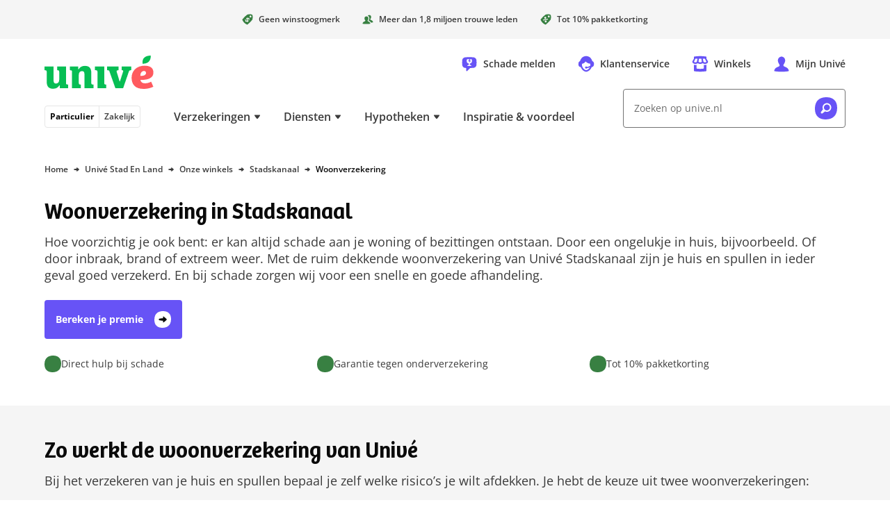

--- FILE ---
content_type: text/html; charset=utf-8
request_url: https://www.unive.nl/stad-en-land/stadskanaal/woonverzekering
body_size: 39580
content:
<!DOCTYPE html><html lang="nl"><head><meta charSet="utf-8" data-next-head=""/><meta content="width=device-width, initial-scale=1" name="viewport" data-next-head=""/><script async="" data-dtconfig="app=6a72d930622a66db|owasp=1|featureHash=ICA7NVfghqrux|reportUrl=/rb_bf56557pbk|rdnt=1|uxrgce=1|cuc=udp26zak|mdl=mdcc25=20|mel=100000|md=mdcc1=a.banner_asideDisplayName,mdcc2=auserIdentifier,mdcc3=auserNameForDisplay,mdcc4=a#userIdentifier,mdcc5=a#userNameForDisplay,mdcc7=bdocument.referrer,mdcc11=cutag_perf_test,mdcc12=butag_data.adobe_bezoeker_id,mdcc14=butag_data.formulier_informatie,mdcc15=butag_data.pagina_naam,mdcc19=butag_data.verzekering_type,mdcc20=butag_data.verzekering_transactie_id,mdcc22=a[name=&#x27;&#x27;Pagina Naam&#x27;&#x27;]@content,mdcc23=butag_data.verzekering_totale_waarde,mdcc24=butag_data.einde_premieberekening,mdcc25=butag_data.qa_pageview,mdcc26=butag_data.pagina_id,mdcc27=a[name=&#x27;&#x27;Pagina Naam&#x27;&#x27;]@content,mdcc28=butag_data.adobe_bezoeker_id,mdcc29=butag_data.qa_data|lastModification=1761794497943|mdp=mdcc11,mdcc12,mdcc14,mdcc15,mdcc19,mdcc20,mdcc23,mdcc24,mdcc25,mdcc26,mdcc29|postfix=udp26zak|tp=500,50,0|srbbv=2|apn=webpackChunkunive|agentUri=/ruxitagentjs_ICA7NVfghqrux_10321250808084810.js" src="/ruxitagentjs_ICA7NVfghqrux_10321250808084810.js" data-next-head=""></script><meta name="format-detection" content="telephone=no" data-next-head=""/><link href="/manifest.webmanifest" rel="manifest" data-next-head=""/><meta content="enabled" name="chat" data-next-head=""/><meta content="enabled" name="cdp" data-next-head=""/><title data-next-head="">Woonverzekering Stadskanaal? Bereken je premie bij Univé</title><meta content="Woonverzekering in Stadskanaal afsluiten? Bij Univé krijg je direct hulp bij schade aan je huis of bezittingen. Sluit direct online af!" name="description" data-next-head=""/><meta content="follow,index" name="robots" data-next-head=""/><link href="https://www.unive.nl/stad-en-land/stadskanaal/woonverzekering" rel="canonical" data-next-head=""/><meta class="elastic" content="ProductLokaal" name="page_type" data-next-head=""/><meta class="elastic" content="WHP" name="insurance_type" data-next-head=""/><link as="font" crossorigin="" href="/assets/fonts/bree-semi-bold-unive.woff2?v=1" rel="preload" type="font/woff2"/><link as="font" crossorigin="" href="/assets/fonts/open-sans-extended.woff2" rel="preload" type="font/woff2"/><style id="critical-inline-css" data-next-head="">*,*::before,*::after{border:0 solid var(--u-color-lichtlijngrijs);box-sizing:border-box}:focus-visible{outline:2px dotted var(--u-color-bosbes);outline-offset:2px}.u-bg-bosbes :focus,.u-bg-avocado :focus,.u-bg-kokos :focus{outline-color:var(--u-color-wit)}body,button,dd,dl,h1,h2,h3,h4,input,ol,p,ul{margin:0}html{box-sizing:border-box}body{background-color:var(--u-color-wit);color:var(--u-color-zwart);font-family:"Open Sans Unive",sans-serif;line-height:1.5rem;min-width:320px;overflow:hidden scroll}h1,.u-h1{color:var(--u-color-kiwi);font-family:"Bree SemiBold",serif;font-feature-settings:"liga" off;font-size:2rem;font-weight:var(--u-font-weight-normal);line-height:2.5rem;text-wrap:balance}h2,.u-h2{font-family:"Bree SemiBold",serif;font-feature-settings:"liga" off;font-size:1.5rem;font-weight:var(--u-font-weight-normal);line-height:2rem;text-wrap:balance}h3,.u-h3{font-family:"Open Sans Unive",sans-serif;font-size:1.125rem;font-weight:var(--u-font-weight-semi-bold);line-height:1.5rem;text-wrap:balance}h4,.u-h4{font-family:"Open Sans Unive",sans-serif;font-size:1rem;font-weight:var(--u-font-weight-semi-bold);line-height:1.5rem;text-wrap:balance}ol,ul{list-style:none;padding:0}a{color:inherit;text-decoration:inherit}img{display:inline-block;max-width:100%;vertical-align:top}svg{display:inline-block;vertical-align:top}button{background-color:rgba(0,0,0,0);color:inherit;cursor:pointer;font:inherit;padding:0}button:disabled{cursor:auto}input{appearance:none;color:inherit;font:inherit}select{color:inherit;cursor:pointer;font:inherit}fieldset,legend{margin:0;padding:0}table{border-collapse:collapse;width:100%}td,th{font-weight:var(--u-font-weight-normal);padding:0;text-align:left;vertical-align:top}@media(min-width: 768px){h1,.u-h1{font-size:2.5rem;line-height:3rem}h2,.u-h2{font-size:2rem;line-height:2.5rem}}:root{--u-breakpoint-xm: 576px;--u-breakpoint-md: 768px;--u-breakpoint-lg: 992px;--u-breakpoint-xl: 1200px;--u-font-weight-bold: 700;--u-font-weight-normal: 400;--u-font-weight-semi-bold: 600;--u-color-shadow: rgb(0 0 0 / 8%);--u-color-shadow-lg: rgb(0 0 0 / 12%);--u-color-appel: #07be54;--u-color-avocado: #388042;--u-color-bosbes: #6753f6;--u-color-donkerbosbes: #6753f6;--u-color-donkergrijs: #3b3b3b;--u-color-donkerlijngrijs: #737373;--u-color-kiwi: #125c30;--u-color-perzik: #be4f00;--u-color-license-plate-blauw: #377fec;--u-color-license-plate-geel: #ffd33a;--u-color-lichtavocado: #e9fbf0;--u-color-lichtbosbes: #f5f4fe;--u-color-lichtgrijs: #f5f5f5;--u-color-lichtkokos: #fff4ee;--u-color-lichtlimoen: #e9fbf0;--u-color-lichtlijngrijs: #e6e6e6;--u-color-lichtperzik: #fff4ee;--u-color-lichtkers: #ffeeef;--u-color-lichtwatermeloen: #ffeeef;--u-color-limoen: #25dc71;--u-color-middengrijs: #6d6d6d;--u-color-kokos: #be4f00;--u-color-kers: #d12e39;--u-color-watermeloen: #d12e39;--u-color-wit: #fff;--u-color-zwart: #0a0a0a;--u-color-wit-rgb: 255, 255, 255;--u-color-avocado-rgb: 37, 228, 113;--u-color-zwart-rgb: 0, 0, 0;--u-c-color-zebra-alternate: var(--u-color-lichtgrijs)}@media(dynamic-range: high){@supports(background: oklch(0% 0 0deg)){:root{--u-color-appel: oklch(79% 0.2 151deg);--u-color-avocado: oklch(54% 0.12 146.47deg);--u-color-bosbes: oklch(56% 0.23 281.46deg);--u-color-donkerbosbes: oklch(56% 0.23 281.46deg);--u-color-donkergrijs: oklch(35% 0 0deg);--u-color-donkerlijngrijs: oklch(56% 0 0deg);--u-color-kers: oklch(56% 0.2 23.23deg);--u-color-kiwi: oklch(42% 0.1 152.07deg);--u-color-license-plate-blauw: oklch(61% 0.18 258.79deg);--u-color-license-plate-geel: oklch(88% 0.16 91.77deg);--u-color-lichtbosbes: oklch(97% 0.01 290.75deg);--u-color-lichtavocado: oklch(97% 0.02 159.08deg);--u-color-lichtgrijs: oklch(97% 0 0deg);--u-color-lichtkers: oklch(96% 0.02 13.4deg);--u-color-lichtkokos: oklch(97% 0.01 50.72deg);--u-color-lichtlijngrijs: oklch(92% 0 0deg);--u-color-lichtlimoen: oklch(97% 0.02 159.08deg);--u-color-lichtperzik: oklch(97% 0.01 50.72deg);--u-color-lichtwatermeloen: oklch(96% 0.02 13.4deg);--u-color-limoen: oklch(79% 0.2 151deg);--u-color-middengrijs: oklch(54% 0 0deg);--u-color-kokos: oklch(56% 0.16 45.6442deg);--u-color-perzik: oklch(56% 0.16 45.6442deg);--u-color-watermeloen: oklch(56% 0.2 23.23deg);--u-color-wit: oklch(100% 0 0deg);--u-color-zwart: oklch(15% 0 0deg)}}}.u-c-assistance-main{background-image:url("/assets/images/ellips.svg");background-position:50% 0;background-repeat:no-repeat;height:608px;padding-top:4.5rem}.u-c-assistance-main-text-wrapper{max-width:440px}.u-c-assistance-main-image-wrapper{display:flex;max-width:466px}@media(min-width: 992px){.u-c-assistance-main{width:662px}.u-c-assistance-main-image-wrapper{margin-bottom:-3rem}}.u-c-tooltip-box{left:-16px;right:-16px}.u-c-backdrop{background-color:#000;left:0;opacity:0;position:fixed;top:0;transition-duration:.25s;transition-property:opacity;transition-timing-function:linear}.u-c-backdrop-show{height:100%;opacity:.5;width:100%}.u-c-button{align-items:center;color:var(--u-color-zwart);display:inline-flex;font-size:.875rem;font-weight:var(--u-font-weight-bold);justify-content:space-between;line-height:1.5rem;text-align:left}.u-c-button .u-c-stacked-icons{margin-left:1rem;transition:margin .25s ease}.u-c-button:focus .u-c-stacked-icons,.u-c-button:hover .u-c-stacked-icons{margin-left:.5rem;margin-right:.5rem}.u-c-button-primary-bosbes{background-color:var(--u-color-bosbes);border-radius:.25rem;color:var(--u-color-wit);padding:1rem}.u-c-button-primary-bosbes:focus,.u-c-button-primary-bosbes:hover{background-color:var(--u-color-donkerbosbes)}.u-c-button-primary-wit{background-color:var(--u-color-wit);border-radius:.25rem;box-shadow:0 0 1.5rem 0 var(--u-color-shadow);padding:1rem}.u-c-button-secondary{background-color:var(--u-color-wit);border-color:var(--u-color-donkerlijngrijs);border-radius:.25rem;border-width:1px;padding:.9375rem}.u-c-checkbox{position:relative}.u-c-checkbox__input{height:100%;position:absolute;width:100%}.u-c-checkbox__label{cursor:pointer;display:block;font-size:.875rem;padding-left:2rem;position:relative}.u-c-checkbox--tile .u-c-checkbox__label{border-color:var(--u-color-donkerlijngrijs);border-radius:.25rem;border-width:1px;padding:.9375rem .9375rem .9375rem 2.9375rem}.u-c-checkbox--tilesmall .u-c-checkbox__label{padding:8px 8px 8px 27px}.u-c-checkbox__label::before{border-color:var(--u-color-donkerlijngrijs);border-radius:.25rem;border-width:1px;content:"";height:1.5rem;margin-left:-2rem;pointer-events:none;position:absolute;width:1.5rem}.u-c-checkbox__label--small{font-size:12px;line-height:16px;padding-left:21px}.u-c-checkbox__label--small::before{height:16px;margin-left:-21px;width:16px}.u-c-checkbox--tile .u-c-checkbox__input:checked+.u-c-checkbox__label,.u-c-checkbox--tile .u-c-checkbox__input:focus+.u-c-checkbox__label,.u-c-checkbox--tile .u-c-checkbox__input:hover+.u-c-checkbox__label,.u-c-checkbox__input:checked+.u-c-checkbox__label::before,.u-c-checkbox__input:focus+.u-c-checkbox__label::before,.u-c-checkbox__input:hover+.u-c-checkbox__label::before{border-color:var(--u-color-bosbes);z-index:1}.u-c-checkbox__input:checked+.u-c-checkbox__label::before{background-image:url('data:image/svg+xml,%3Csvg width="12" height="12" xmlns="http://www.w3.org/2000/svg"%3E%3Cpath d="M11.826 1.657A8.689 8.689 0 0010.26.561c-.245-.136-.575-.04-.758.224l-4.412 6.3-2.59-3.65c-.185-.262-.516-.36-.762-.225A8.796 8.796 0 00.174 4.305c-.212.185-.233.529-.047.793 0 0 3.404 4.804 3.82 5.383.598.835 1.711.792 2.288 0 .426-.586 5.64-8.034 5.64-8.034.184-.263.162-.605-.049-.79z" fill="%236753f6" /%3E%3C/svg%3E');background-position:.3125rem;background-repeat:no-repeat}.u-c-checkbox__input:checked+.u-c-checkbox__label--small::before{background-position:.125rem;background-size:10px}.u-c-energy-label{background-image:url("/assets/images/energy-label.svg");background-position:100% 0;background-repeat:no-repeat}.u-c-geographic-finder{display:flex;height:50vh;width:100%}@media(min-width: 768px){.u-c-geographic-finder{height:100%;left:0;position:absolute;top:0}}.u-c-hero-default{padding:24px}.u-c-hero-default-gradient{background:linear-gradient(90deg, rgb(var(--u-color-zwart-rgb), 0.82) 0%, rgb(var(--u-color-zwart-rgb), 0.5783088235) 100%);border-radius:8px;height:100%;position:absolute;width:100%}.u-c-hero-full-width{max-width:1200px;overflow:hidden;position:relative;width:100%;z-index:0}.u-c-hero-full-width-foreground{position:absolute;top:25vw;z-index:2}.u-c-hero-full-width-foreground-badge{align-items:center;display:flex;height:136px;left:10px;overflow:hidden;position:absolute;top:-65px;width:136px;z-index:3}.u-c-hero-full-width-image{height:180px}.u-c-hero-full-width-text-wrapper{background:var(--u-color-limoen);margin-top:-7px;padding-bottom:48px;padding-left:16px;padding-right:16px;z-index:3}.u-c-hero-full-width-text-wrapper::before{background:linear-gradient(to bottom, rgb(var(--u-color-limoen-rgb), 0), var(--u-color-limoen));content:"";height:15px;left:0;position:absolute;top:-15px;width:100%;z-index:1}.u-c-hero-full-width-text-wrapper-inverse{background:var(--u-color-wit)}.u-c-hero-full-width-text-wrapper-inverse::before{background:linear-gradient(to bottom, rgb(var(--u-color-limoen-rgb), 0), var(--u-color-wit))}@media(min-width: 576px){.u-c-hero-full-width-image{height:280px}}@media(min-width: 768px){.u-c-hero-default{padding-left:16px;padding-right:16px}.u-c-hero-full-width{height:400px}.u-c-hero-full-width__default{align-items:center;display:flex;position:relative}.u-c-hero-full-width-text-wrapper__default{background:initial;display:flex;flex-direction:column;left:24px;margin:initial;padding:initial;position:absolute;width:608px}.u-c-hero-full-width-image{height:500px}.u-c-hero-full-width-text-wrapper{background:initial;display:flex;flex-direction:column;height:304px;justify-content:center;left:128px;margin:initial;padding:initial;position:absolute;top:48px;width:464px}.u-c-hero-full-width-text-wrapper::before{display:none}.u-c-hero-full-width-background{height:400px;left:min(400px - (1200px - 100vw)/2,400px);-webkit-mask-image:linear-gradient(to left, rgb(0, 0, 0) 90%, transparent);mask-image:linear-gradient(to left, rgb(0, 0, 0) 90%, transparent);position:absolute;width:800px}.u-c-hero-full-width-background::before{background:linear-gradient(to right, var(--u-color-wit) 0%, rgb(var(--u-color-wit-rgb), 0) 100%);bottom:0;height:100%;width:48px}.u-c-hero-full-width-foreground{top:0%}.u-c-hero-full-width-foreground-badge{justify-content:center;left:auto;right:-45px;top:32px}}.u-c-hero{background-image:url("/assets/images/superellips-xs.svg");background-position:50% 0;background-repeat:no-repeat}.u-c-hero-inner{padding-bottom:2rem;padding-top:3.5rem}@media(min-width: 576px){.u-c-hero-default-gradient{background:linear-gradient(60deg, rgb(var(--u-color-zwart-rgb), 0.82) 0%, rgb(var(--u-color-zwart-rgb), 0.62) 42%, rgb(var(--u-color-wit-rgb), 0) 69%, rgb(var(--u-color-wit-rgb), 0) 100%)}.u-c-hero{background-image:url("/assets/images/superellips-sm.svg")}.u-c-hero-inner{padding-top:4.5rem}}@media(min-width: 768px){.u-c-hero{background-image:url("/assets/images/superellips.svg");background-position:0 0;min-height:448px}.u-c-hero-inner{height:368px;padding-left:7.5rem}.u-c-hero-text-wrapper{flex:0 0 468px}.u-c-hero-image-wrapper{flex:0 0 auto}.u-c-hero-inverse{background-position:100% 0}.u-c-hero-inverse .u-c-hero-inner{flex-direction:row-reverse;padding-left:0;padding-right:7.5rem}}.u-c-horizontal-scrollable-container__item{box-sizing:content-box;padding-right:1rem}.u-c-horizontal-scrollable-container__item--auto-size{width:calc(100% - 3rem)}@media(min-width: 768px){.u-c-horizontal-scrollable-container__item{padding-right:1.5rem}.u-c-horizontal-scrollable-container__item--auto-size{width:calc(100% - 4.5rem)}}@media(min-width: 992px){.u-c-horizontal-scrollable-container__item--auto-size{width:calc(33.3333333333% - 1.5rem)}}.u-c-stacked-icons{display:inline-block;font-size:1.5rem;position:relative;vertical-align:top}.u-c-stacked-icons svg{display:block}.u-c-stacked-icons svg+svg{font-size:.5em;margin-left:.5em;margin-top:-1.5em;position:absolute}.u-c-license-plate-input{background-color:var(--u-color-license-plate-geel);border-left:2rem solid var(--u-color-license-plate-blauw);border-radius:.25rem;font-size:1.125rem;font-weight:var(--u-font-weight-bold);letter-spacing:1px;line-height:1.5rem;padding:1rem;text-align:center;text-transform:uppercase;width:100%}.u-c-license-plate-input-wrapper{display:inline-block;position:relative}.u-c-license-plate-input-wrapper::before{background-image:url('data:image/svg+xml,%3Csvg width="16" height="16" xmlns="http://www.w3.org/2000/svg"%3E%3Cpath d="M9.422.254L9.028.95 8.24.792l.543.59-.394.7.73-.333.544.59-.092-.798.728-.333-.785-.159-.092-.795zM5.997.468l-.395.7-.788-.159.544.59-.394.697.728-.333.543.59-.091-.796.73-.333-.786-.158-.091-.798zm6.498 1.31l-.395.7-.788-.16.544.59-.394.698.73-.333.544.59-.092-.796.73-.333-.787-.159-.092-.797zm-9.36.586l-.394.698-.786-.159.542.59-.394.697.73-.333.544.59-.092-.795.73-.333-.788-.16-.092-.795zm11.258 2.27l-.394.697-.786-.159.542.587-.395.7.73-.333.544.59-.092-.795.73-.334-.787-.158-.092-.796zm-12.785.798l-.394.697-.785-.158.54.59-.393.697.733-.333.54.59-.091-.796.73-.333-.788-.159-.092-.795zm13 2.62l-.395.697-.786-.158.542.589-.394.698.73-.334.544.59-.093-.793.731-.335-.788-.16-.092-.795zM1.822 8.85l-.394.697-.786-.158.541.59-.394.7.73-.334.544.59-.091-.798.73-.333-.788-.159-.092-.795zm11.257 2.269l-.394.697-.785-.158.541.59-.395.7.73-.334.545.59-.092-.798.73-.333-.788-.159-.092-.795zm-9.357.584l-.394.7-.788-.159.543.59-.394.698.73-.333.542.59-.092-.796.73-.333-.785-.159-.092-.798zm6.499 1.31l-.395.7-.788-.159.544.588-.394.7.73-.334.544.59-.092-.797.73-.331-.788-.16-.091-.797zm-3.425.214l-.395.7-.788-.159.544.588-.394.7.73-.333.544.59-.092-.798.728-.332-.786-.158-.091-.798z" fill="%23fc0" /%3E%3C/svg%3E');background-position:50% .5rem;background-repeat:no-repeat;color:var(--u-color-wit);content:"NL";font-size:.75rem;font-weight:var(--u-font-weight-semi-bold);line-height:1rem;padding:1.875rem 0 .625rem;pointer-events:none;position:absolute;text-align:center;width:2rem}.u-c-link{color:var(--u-color-bosbes);font-weight:var(--u-font-weight-semi-bold);text-decoration:underline}.u-c-link:focus,.u-c-link:hover{color:var(--u-color-donkerbosbes)}.u-c-link--stretched{display:inline-block}.u-c-link--stretched::after{content:"";inset:0;position:absolute;z-index:10}.u-bg-gradient-to-b .u-c-link--stretched:focus-visible{outline-color:var(--u-color-wit)}.u-c-page-divider::before{background-color:var(--u-color-lichtlijngrijs);content:"";height:1px;left:0;position:absolute;top:50%;width:100%}.u-c-progress-animation{animation:u-c-progress-animation 30s ease-in-out}.u-c-hide-progress-bar{animation:u-c-progress-hide-animation 50ms ease-in-out 100ms forwards}@keyframes u-c-progress-animation{0%{width:15%}40%{width:30%}100%{width:90%}}@keyframes u-c-progress-hide-animation{0%{display:block;opacity:1}100%{display:none;opacity:0}}.u-c-radio{position:relative}.u-c-radio__input{height:100%;position:absolute;width:100%}.u-c-radio__label{cursor:pointer;display:block;font-size:.875rem;padding-left:2rem;position:relative}.u-c-radio--tile .u-c-radio__label{border-color:var(--u-color-donkerlijngrijs);border-width:1px;padding:.9375rem .9375rem .9375rem 2.9375rem}.u-c-radio--tile:first-child .u-c-radio__label{border-top-left-radius:.25rem;border-top-right-radius:.25rem}.u-c-radio--tile:last-child .u-c-radio__label{border-bottom-left-radius:.25rem;border-bottom-right-radius:.25rem}.u-c-radio--tile+.u-c-radio--tile .u-c-radio__label{margin-left:0;margin-top:-1px}.u-c-radio__label::before{border-color:var(--u-color-donkerlijngrijs);border-radius:50%;border-width:1px;content:"";height:1.5rem;margin-left:-2rem;pointer-events:none;position:absolute;width:1.5rem}.u-c-radio--tile .u-c-radio__input:checked+.u-c-radio__label,.u-c-radio--tile .u-c-radio__input:focus+.u-c-radio__label,.u-c-radio--tile .u-c-radio__input:hover+.u-c-radio__label,.u-c-radio__input:checked+.u-c-radio__label::before,.u-c-radio__input:focus+.u-c-radio__label::before,.u-c-radio__input:hover+.u-c-radio__label::before{border-color:var(--u-color-bosbes);z-index:1}.u-c-radio__input:checked+.u-c-radio__label::before{box-shadow:inset 0 0 0 .3125rem var(--u-color-wit),inset 0 0 0 .6875rem var(--u-color-bosbes)}@media(min-width: 768px){.u-c-radio--tile-horizontal:first-child .u-c-radio__label{border-bottom-left-radius:.25rem;border-top-left-radius:.25rem;border-top-right-radius:0}.u-c-radio--tile-horizontal:last-child .u-c-radio__label{border-bottom-left-radius:0;border-bottom-right-radius:.25rem;border-top-right-radius:.25rem}.u-c-radio--tile-horizontal+.u-c-radio--tile-horizontal .u-c-radio__label{margin-left:-1px;margin-top:0}}.u-c-rich-text{text-wrap:pretty}.u-c-rich-text a:not([class~=u-c-button]){font-weight:var(--u-font-weight-semi-bold);text-decoration:underline}.u-c-rich-text li{padding-left:1.5rem;position:relative}.u-c-rich-text li::before{margin-left:-1.5rem;position:absolute}.u-c-rich-text ol{counter-reset:u-ol-counter}.u-c-rich-text ol>li::before{content:counter(u-ol-counter);counter-increment:u-ol-counter}.u-c-rich-text ul>li::before{background-image:url('data:image/svg+xml,%3Csvg viewBox="0 0 64 64" xmlns="http://www.w3.org/2000/svg"%3E%3Cpath d="M30.4 64C12.8 64 0 54.341 0 33.6 0 6.4 17.6 0 33.6 0 51.235 0 64 9.6 64 30.4 64 54.4 49.635 64 30.4 64z" fill="%23505050" /%3E%3C/svg%3E');content:"";height:.5rem;margin-top:.5rem;width:.5rem}.u-c-rich-text li+li,.u-c-rich-text ol ol,.u-c-rich-text ol ul,.u-c-rich-text ul ol,.u-c-rich-text ul ul{margin-top:.5rem}.u-c-rich-text h2,.u-c-rich-text h3,.u-c-rich-text h4{color:var(--u-color-zwart)}.u-c-rich-text h2+div,.u-c-rich-text h2+ol,.u-c-rich-text h2+p,.u-c-rich-text h2+ul,.u-c-rich-text h3+div,.u-c-rich-text h3+ol,.u-c-rich-text h3+p,.u-c-rich-text h3+ul,.u-c-rich-text h4+div,.u-c-rich-text h4+ol,.u-c-rich-text h4+p,.u-c-rich-text h4+ul{margin-top:1rem}.u-c-rich-text div+div,.u-c-rich-text div+ol,.u-c-rich-text div+p,.u-c-rich-text div+ul,.u-c-rich-text h2+h3,.u-c-rich-text h3+h4,.u-c-rich-text ol+div,.u-c-rich-text ol+ol,.u-c-rich-text ol+p,.u-c-rich-text ol+ul,.u-c-rich-text p+div,.u-c-rich-text p+h3,.u-c-rich-text p+h4,.u-c-rich-text p+ol,.u-c-rich-text p+p,.u-c-rich-text p+ul,.u-c-rich-text ul+div,.u-c-rich-text ul+ol,.u-c-rich-text ul+p,.u-c-rich-text ul+ul{margin-top:1.5rem}.u-c-rich-text div+h2,.u-c-rich-text div+h3,.u-c-rich-text div+h4,.u-c-rich-text ol+h2,.u-c-rich-text ol+h3,.u-c-rich-text ol+h4,.u-c-rich-text p+h2,.u-c-rich-text ul+h2,.u-c-rich-text ul+h3,.u-c-rich-text ul+h4{margin-top:2rem}.u-c-rich-text h4~div,.u-c-rich-text h4~ol,.u-c-rich-text h4~p,.u-c-rich-text h4~ul{font-size:.875rem}.u-c-rich-text blockquote{border-left:2px solid var(--u-color-avocado);margin-left:0;padding:0 1.5rem}.u-c-rich-text blockquote p{font-size:1rem;padding-right:2rem}@media(min-width: 576px){.u-c-rich-text blockquote{padding:0 2rem}}.u-c-rich-text .text-quote{font-size:1.5rem;line-height:2rem;padding:0 1.5rem;text-align:center}@media(min-width: 576px){.u-c-rich-text .text-quote{padding:0 2rem}}.u-c-rich-text:not([class~=u-c-rich-text--inverse]) a:not([class~=u-c-button]){color:var(--u-color-bosbes)}.u-c-rich-text:not([class~=u-c-rich-text--inverse]) a:not([class~=u-c-button]):focus,.u-c-rich-text:not([class~=u-c-rich-text--inverse]) a:not([class~=u-c-button]):hover{color:var(--u-color-donkerbosbes)}.u-c-rich-text--inverse{color:var(--u-color-wit)}.u-c-rich-text--inverse a[class=u-c-button]{color:var(--u-color-wit)}.u-c-rich-text--inverse ul>li::before{background-image:url('data:image/svg+xml,%3Csvg viewBox="0 0 64 64" xmlns="http://www.w3.org/2000/svg"%3E%3Cpath d="M30.4 64C12.8 64 0 54.341 0 33.6 0 6.4 17.6 0 33.6 0 51.235 0 64 9.6 64 30.4 64 54.4 49.635 64 30.4 64z" fill="%23FFFFFF" /%3E%3C/svg%3E')}ul.list-checkmarks>li{padding-left:2rem}ul.list-checkmarks>li::before{background-image:url('data:image/svg+xml,%3Csvg viewBox="0 0 24 24" xmlns="http://www.w3.org/2000/svg"%3E %3Cpath d="M11.4,24c-6.6,0 -11.4,-3.622 -11.4,-11.4c0,-10.2 6.6,-12.6 12.6,-12.6c6.613,0 11.4,3.6 11.4,11.4c0,9 -5.387,12.6 -12.6,12.6Z" fill="%23388042" /%3E%3Cpath d="M17.826,8.093c-0.48,-0.399 -1.005,-0.746 -1.566,-1.035c-0.245,-0.128 -0.575,-0.037 -0.758,0.211l-4.412,5.949l-2.591,-3.446c-0.184,-0.249 -0.515,-0.341 -0.761,-0.214c-0.559,0.291 -1.084,0.638 -1.564,1.035c-0.212,0.174 -0.233,0.499 -0.047,0.748c-0,0 3.404,4.536 3.819,5.083c0.599,0.788 1.712,0.747 2.289,-0c0.426,-0.554 5.64,-7.585 5.64,-7.585c0.184,-0.249 0.162,-0.572 -0.049,-0.746Z" fill="%23fff"/%3E%3C/svg%3E');height:1.5rem;margin-left:-2rem;margin-top:.0625rem;width:1.5rem}.u-c-search-result-item-text em{color:var(--u-color-zwart);font-style:normal;font-weight:var(--u-font-weight-semi-bold)}.u-c-section{padding-bottom:2rem}.u-c-section+.u-c-section{padding-top:2rem}.u-c-section:nth-of-type(even){background-color:var(--u-c-color-zebra-alternate)}.u-c-section:has([data-overflowing=false]),.u-c-section:nth-child(n+3):not(:has([data-overflowing=true])){contain-intrinsic-size:auto 400px;content-visibility:auto}@media(min-width: 768px){.u-c-section{padding-bottom:3rem}.u-c-section+.u-c-section{padding-top:3rem}}.u-c-shout-out_unibol{margin-left:-90px}@media(min-width: 768px){.u-c-shout-out_unibol{margin-left:-150px}}@media(min-width: 1200px){.u-c-shout-out_unibol{margin-left:-90px}}.u-c-speech-bubble::after{background-color:inherit;bottom:0;clip-path:polygon(100% 0%, 0% 100%, 100% 100%);content:"";display:block;height:18px;left:-10px;position:absolute;width:18px}.u-c-tile-list__secondary{background-image:url("/assets/images/ellips.svg");background-position:50% 0;background-repeat:no-repeat;background-size:200%;margin:24px -16px -32px;padding:72px 40px 16px}@media(min-width: 768px){.u-c-tile-list__secondary{background-size:auto;margin:-118px 0 -48px;padding:166px 64px 48px}}@media(min-width: 992px){.u-c-tile-list__secondary{background-image:none;display:flex;flex-direction:column;justify-content:flex-end;margin:0;padding:16px 32px 16px 56px;position:relative;width:25%}.u-c-tile-list__secondary::before{background-image:url("/assets/images/ellips.svg");bottom:-48px;content:"";left:-72px;position:absolute;top:-72px;width:662px}}.u-c-table{background-color:var(--u-color-wit);overflow-x:auto}.u-c-table td,.u-c-table th{padding:1rem}.u-c-table th{font-weight:var(--u-font-weight-semi-bold)}.u-c-table td+td,.u-c-table th+td,.u-c-table th+th{border-left-width:1px}.u-c-table thead+tbody tr:nth-child(odd) td,.u-c-table thead+tbody tr:nth-child(odd) th,.u-c-table tbody:first-child tr:nth-child(even) td,.u-c-table tbody:first-child tr:nth-child(even) th{background-color:var(--u-color-lichtgrijs)}.u-c-horizontal-tab-list{position:relative}.u-c-horizontal-tab-list .u-c-horizontal-tabs{anchor-name:--tabs;overflow-x:auto;overscroll-behavior-x:contain;scroll-behavior:smooth;scroll-snap-type:x mandatory;scrollbar-width:none}.u-c-horizontal-tab-list .u-c-horizontal-tabs>li{scroll-snap-align:start}.u-c-horizontal-tab-list .u-c-horizontal-tabs::scroll-button(left){background:linear-gradient(90deg, rgb(255, 255, 255) 64%, rgb(255, 255, 255) 55%, rgba(255, 255, 255, 0) 100%);content:"◄";right:calc(anchor(left) - 1.5rem);text-align:left}.u-c-horizontal-tab-list .u-c-horizontal-tabs::scroll-button(right){background:linear-gradient(270deg, rgb(255, 255, 255) 64%, rgb(255, 255, 255) 55%, rgba(255, 255, 255, 0) 100%);content:"►";left:calc(anchor(right) - 1.5rem);text-align:right}.u-c-horizontal-tab-list .u-c-horizontal-tabs::scroll-button(left),.u-c-horizontal-tab-list .u-c-horizontal-tabs::scroll-button(right){align-self:anchor-center;border:0;cursor:pointer;font-size:1rem;opacity:1;position:absolute;position-anchor:--tabs;width:2rem;z-index:2}.u-c-horizontal-tab-list .u-c-horizontal-tabs::scroll-button(left):hover,.u-c-horizontal-tab-list .u-c-horizontal-tabs::scroll-button(right):hover{opacity:1}.u-c-horizontal-tab-list .u-c-horizontal-tabs::scroll-button(left):disabled,.u-c-horizontal-tab-list .u-c-horizontal-tabs::scroll-button(right):disabled{cursor:default;opacity:0}.u-c-horizontal-tab-list .u-c-horizontal-tabs::-webkit-scrollbar{display:none}.u-sr-only{border-width:0;clip-path:inset(100% 100% 100% 100%);height:1px;margin:-1px;overflow:hidden;padding:0;position:absolute;white-space:nowrap;width:1px}.focus\:u-not-sr-only:focus{clip-path:none;height:auto;margin:0;overflow:visible;padding:0;position:static;white-space:normal;width:auto}@media(prefers-reduced-motion: no-preference){.u-animate-fade-in{animation-duration:250ms;animation-name:u-fade-in}.u-animate-fade-out{animation-duration:250ms;animation-fill-mode:forwards;animation-name:u-fade-out}.u-animate-slide-down{animation-duration:250ms;animation-name:u-slide-down}.u-animate-slide-right{animation-duration:250ms;animation-name:u-slide-right}.u-animate-slide-up{animation-duration:250ms;animation-fill-mode:forwards;animation-name:u-slide-up}@keyframes u-fade-in{0%{opacity:0}100%{opacity:1}}@keyframes u-fade-out{0%{opacity:1}100%{opacity:0}}@keyframes u-slide-down{0%{transform:translateY(-100%)}100%{transform:translateY(0)}}@keyframes u-slide-right{0%{transform:translateX(-100%)}100%{transform:translateX(0)}}@keyframes u-slide-through{0%{transform:translateX(-100%)}100%{transform:translateX(100%)}}@keyframes u-slide-up{0%{transform:translateY(0)}100%{transform:translateY(-100%)}}}.backdrop-blur-20{-webkit-backdrop-filter:saturate(180%) blur(20px);backdrop-filter:saturate(180%) blur(20px)}.u-bg-bosbes{background-color:var(--u-color-bosbes)}.u-bg-lichtbosbes{background-color:var(--u-color-lichtbosbes)}.u-bg-lichtgrijs{background-color:var(--u-color-lichtgrijs)}.u-bg-lichtavocado{background-color:var(--u-color-lichtavocado)}.u-bg-lichtkokos{background-color:var(--u-color-lichtkokos)}.u-bg-lichtkers{background-color:var(--u-color-lichtkers)}.u-bg-avocado{background-color:var(--u-color-avocado)}.u-bg-kokos{background-color:var(--u-color-kokos)}.u-bg-wit{background-color:var(--u-color-wit)}.u-bg-wit\/85{background-color:rgb(var(--u-color-wit-rgb), 0.85)}.hover\:u-bg-lichtgrijs:hover{background-color:var(--u-color-lichtgrijs)}.u-bg-gradient-to-b{background-image:linear-gradient(to bottom, rgba(0, 0, 0, 0), rgba(0, 0, 0, 0.5))}@media(min-width: 768px){.md\:u-bg-lichtgrijs{background-color:var(--u-color-lichtgrijs)}}.u-rounded-4{border-radius:.25rem}.u-rounded-8{border-radius:.5rem}.u-rounded-28{border-radius:1.75rem}.u-border{border-width:1px}.u-border-t{border-top-width:1px}.u-border-b{border-bottom-width:1px}.u-border-b-2{border-bottom-width:2px}.u-border-l{border-left-width:1px}.u-border-bosbes{border-color:var(--u-color-bosbes)}.u-border-donkerlijngrijs{border-color:var(--u-color-donkerlijngrijs)}.u-border-avocado{border-color:var(--u-color-avocado)}.u-border-wit{border-color:var(--u-color-wit)}.hocus\:u-border-bosbes:focus,.hocus\:u-border-bosbes:hover{border-color:var(--u-color-bosbes)}@media(min-width: 576px){.sm\:u-rounded-8{border-radius:.5rem}}@media(min-width: 768px){.md\:u-rounded-0{border-radius:0}.md\:u-rounded-4{border-radius:.25rem}.md\:u-rounded-8{border-radius:.5rem}.md\:u-border-t{border-top-width:1px}.md\:u-border-t-0{border-top-width:0}.md\:u-border-b-0{border-bottom-width:0}}@media(min-width: 992px){.lg\:u-rounded-0{border-radius:0}.lg\:u-border-t{border-top-width:1px}.lg\:u-border-t-0{border-top-width:0}.lg\:u-border-b{border-bottom-width:1px}}@media(min-width: 1200px){.xl\:u-border-t-0{border-top-width:0}.xl\:u-border-l{border-left-width:1px}.xl\:u-rounded-8{border-radius:.5rem}}.u-opacity-0{opacity:0}.u-opacity-10{opacity:.1}.u-opacity-50{opacity:.5}.u-opacity-100{opacity:1}.u-shadow{box-shadow:0 .125rem 1.5rem 0 var(--u-color-shadow)}.u-shadow-lg{box-shadow:0 .5rem 2rem 0 var(--u-color-shadow-lg)}.hocus\:u-shadow-lg:focus,.hocus\:u-shadow-lg:hover{box-shadow:0 .5rem 2rem 0 var(--u-color-shadow-lg)}@media(min-width: 768px){.md\:u-shadow{box-shadow:0 0 1.5rem 0 var(--u-color-shadow)}.md\:u-shadow-none{box-shadow:none}.md\:hocus\:u-shadow-lg:focus,.md\:hocus\:u-shadow-lg:hover{box-shadow:0 .5rem 2rem 0 var(--u-color-shadow-lg)}}.u-hidden-scroll{scrollbar-width:none}.u-hidden-scroll::-webkit-scrollbar{scrollbar-width:none;width:0}.u-snap-center{scroll-snap-align:center}.u-snap-x{scroll-snap-type:x var(--u-scroll-snap-strictness)}.u-snap-mandatory{--u-scroll-snap-strictness: mandatory}.u-arrow-down::after{background-color:inherit;border-bottom-left-radius:6px;bottom:-8px;clip-path:polygon(0 0, 0 100%, 100% 100%);content:"";display:block;height:23px;left:50%;position:absolute;transform:translateX(-50%) rotateZ(-45deg) skew(15deg, 15deg);width:23px}.u-arrow-up::before{background-color:inherit;border-bottom-left-radius:6px;clip-path:polygon(0 0, 0 100%, 100% 100%);content:"";display:block;height:23px;left:8px;position:absolute;top:-8px;transform:translateX(-50%) rotateZ(135deg) skew(15deg, 15deg);width:23px}.u-fade-out-bottom::after{background:linear-gradient(to top, rgb(255, 255, 255) 16px, rgba(255, 255, 255, 0));bottom:1rem;content:"";height:1.5rem;left:0;pointer-events:none;position:absolute;right:0;scrollbar-gutter:stable both-edges}.u-slide-through::before{animation:u-slide-through 1s infinite;background:linear-gradient(90deg, rgba(255, 255, 255, 0) 0%, rgba(255, 255, 255, 0.4) 50%, rgba(255, 255, 255, 0) 100%);content:"";height:100%;position:absolute;width:100%}.hocus\:u-img-zoom img{transition:transform ease-in-out .25s}.hocus\:u-img-zoom:focus img,.hocus\:u-img-zoom:hover img{transform:scale(1.04)}.u-drop-shadow{filter:drop-shadow(0 0.125rem 1.5rem var(--u-color-shadow))}.u-flex-col{flex-direction:column}.u-flex-col-reverse{flex-direction:column-reverse}.u-flex-wrap{flex-wrap:wrap}.u-items-start{align-items:flex-start}.u-items-center{align-items:center}.u-items-end{align-items:flex-end}.u-justify-between{justify-content:space-between}.u-justify-center{justify-content:center}.u-justify-end{justify-content:flex-end}.u-flex-grow{flex-grow:1}.u-flex-shrink-0{flex-shrink:0}@media(min-width: 576px){.sm\:u-flex-shrink-0{flex-shrink:0}.sm\:u-items-center{align-items:center}.sm\:u-items-start{align-items:flex-start}.sm\:u-flex-row{flex-direction:row}}@media(min-width: 768px){.md\:u-flex-row{flex-direction:row}.md\:u-flex-col{flex-direction:column}.md\:u-flex-wrap{flex-wrap:wrap}.md\:u-items-center{align-items:center}.md\:u-items-start{align-items:flex-start}.md\:u-items-end{align-items:flex-end}.md\:u-justify-between{justify-content:space-between}.md\:u-justify-center{justify-content:center}.md\:u-flex-grow{flex-grow:1}.md\:u-flex-shrink-0{flex-shrink:0}}@media(min-width: 992px){.lg\:u-flex-row{flex-direction:row}.lg\:u-flex-col{flex-direction:column}.lg\:u-flex-wrap{flex-wrap:wrap}.lg\:u-items-start{align-items:flex-start}.lg\:u-justify-center{justify-content:center}.lg\:u-justify-end{justify-content:flex-end}.lg\:u-flex-shrink-0{flex-shrink:0}}@media(min-width: 1200px){.xl\:u-items-center{align-items:center}.xl\:-u-flex-wrap{flex-wrap:initial}}.u-grid-area-container{grid-area:container}.u-grid-area-template-container{grid-template-areas:"container"}.u-grid-col-end-1{grid-column-end:1}.u-grid-col-end-4{grid-column-end:4}.u-grid-col-start-1{grid-column-start:1}.u-grid-col-start-3{grid-column-start:3}.u-grid-row-end-2{grid-row-end:2}.u-grid-row-end-4{grid-row-end:4}.u-grid-row-start-1{grid-row-start:1}.u-grid-cols-1{grid-template-columns:repeat(1, minmax(0, 1fr))}.u-grid-cols-2{grid-template-columns:repeat(2, minmax(0, 1fr))}@media(min-width: 576px){.sm\:u-grid-cols-2{grid-template-columns:repeat(2, minmax(0, 1fr))}}@media(min-width: 768px){.md\:u-auto-rows-fr{grid-auto-rows:minmax(0, 1fr)}.md\:u-grid-cols-2{grid-template-columns:repeat(2, minmax(0, 1fr))}.md\:u-grid-cols-3{grid-template-columns:repeat(3, minmax(0, 1fr))}.md\:u-grid-cols-4{grid-template-columns:repeat(4, minmax(0, 1fr))}.md\:u-col-span-2{grid-column:span 2/span 2}}@media(min-width: 992px){.lg\:u-grid-cols-2{grid-template-columns:repeat(2, minmax(0, 1fr))}.lg\:u-grid-cols-3{grid-template-columns:repeat(3, minmax(0, 1fr))}.lg\:u-grid-cols-4{grid-template-columns:repeat(4, minmax(0, 1fr))}.lg\:u-col-span-2{grid-column:span 2/span 2}.lg\:u-grid-cols-3-span-2-col-1{grid-template-columns:2fr 1fr}}.u-select-none{user-select:none}.u-pointer-events-none{pointer-events:none}@media(min-width: 768px){.md\:u-pointer-events-none{pointer-events:none}}.u-block{display:block}.u-inline-block{display:inline-block}.u-flex{display:flex}.u-flex-1{flex:1 1 0%}.u-inline-flex{display:inline-flex}.u-flow-root{display:flow-root}.u-grid{display:grid}.u-hidden{display:none}.empty\:u-hidden:empty{display:none}.aspect-\[2\/1\]{aspect-ratio:2/1}.u-float-left{float:left}.u-float-right{float:right}.u-order-1{order:1}.u-overflow-hidden{overflow:hidden}.u-overflow-visible{overflow:visible}.u-overflow-x-scroll{overflow-x:scroll}.u-overflow-y-scroll{overflow-y:scroll}.u-overflow-y-auto{overflow-y:auto}.u-overflow-y-clip{overflow-y:clip}.u-fixed{position:fixed}.u-absolute{position:absolute}.u-relative{position:relative}.u-sticky{position:sticky}.u-top-0{top:0}.-u-top-1{top:-1px}.-u-top-8{top:-0.5rem}.u-top-16{top:1rem}.u-top-1\/2{top:50%}.u-right-0{right:0}.u-right-16{right:1rem}.-u-right-8{right:-0.5rem}.u-left-0{left:0}.u-left-16{left:1rem}.u-invisible{visibility:hidden}.u-z-10{z-index:10}.u-z-20{z-index:20}.u-z-30{z-index:30}.u-z-40{z-index:40}.u-z-50{z-index:50}.u-z-60{z-index:60}.u-z-70{z-index:70}.u-z-80{z-index:80}.u-z-90{z-index:90}.u-z-100{z-index:100}.u-z-stratospheric{z-index:2147483647}.hocus\:u-z-10:focus,.hocus\:u-z-10:hover{z-index:10}.u-object-contain{object-fit:contain}.u-object-cover{object-fit:cover}.u-object-scale-down{object-fit:scale-down}@media(min-width: 576px){.sm\:u-block{display:block}.sm\:u-flex{display:flex}.sm\:u-hidden{display:none}.sm\:u-relative{position:relative}.sm\:u-float-left{float:left}}@media(min-width: 768px){.md\:u-block{display:block}.md\:u-flex{display:flex}.md\:u-inline-flex{display:inline-flex}.md\:u-flow-root{display:flow-root}.md\:u-grid{display:grid}.md\:u-hidden{display:none}.md\:u-float-left{float:left}.md\:u-float-right{float:right}.md\:u-float-none{float:none}.md\:u-clear-both{clear:both}.md\:u-overflow-hidden{overflow:hidden}.md\:u-overflow-visible{overflow:visible}.md\:u-absolute{position:absolute}.md\:u-relative{position:relative}.md\:u-top-24{top:1.5rem}.md\:u-right-auto{right:auto}.md\:u-left-24{left:1.5rem}.md\:-u-right-16{right:-1rem}.md\:u-z-90{z-index:90}.md\:-u-top-16{top:-1rem}}@media(min-width: 992px){.lg\:u-block{display:block}.lg\:u-flex{display:flex}.lg\:u-inline-flex{display:inline-flex}.lg\:u-grid{display:grid}.lg\:u-hidden{display:none}.lg\:u-float-left{float:left}.lg\:u-float-right{float:right}.lg\:u-overflow-x-hidden{overflow-x:hidden}.lg\:u-absolute{position:absolute}.lg\:u-relative{position:relative}.lg\:u-top-24{top:1.5rem}}@media(min-width: 1200px){.xl\:u-block{display:block}.xl\:u-flex{display:flex}.xl\:u-hidden{display:none}}.u-bi-avoid{break-inside:avoid}@media(min-width: 768px){.md\:u-col-count-2{column-count:2}.md\:u-bi-avoid{break-inside:avoid}}@media(min-width: 992px){.lg\:u-col-count-2{column-count:2}.lg\:u-col-count-4{column-count:4}}.after\:content-\'\'::after{content:""}.after\:absolute::after{position:absolute}.after\:inset-0::after{inset:0}.u-w-2{width:.125rem}.u-w-8{width:.5rem}.u-w-48{width:3rem}.u-w-52{width:3.25rem}.u-w-72{width:4.5rem}.u-w-96{width:6rem}.u-w-320{width:20rem}.u-w-1\/2{width:50%}.u-w-full{width:100%}.u-w-screen{width:100vw}.u-min-w-0{min-width:0}.u-min-w-300{min-width:300px}.u-min-w-172{min-width:172px}.u-max-w-screen-md{max-width:768px}.u-max-w-screen-xl{max-width:1200px}.u-h-0{height:0}.u-h-2{height:2px}.u-h-14{height:14px}.u-h-16{height:16px}.u-h-40{height:40px}.u-h-48{height:48px}.u-h-56{height:56px}.u-h-96{height:96px}.u-h-104{height:104px}.u-h-auto{height:auto}.u-h-full{height:100%}.u-h-screen{height:100vh}.u-min-h-40{min-height:40px}.u-min-h-70-vh{min-height:70vh}.u-min-h-screen{min-height:100vh}.u-max-h-400{max-height:400px}.u-max-h-600{max-height:600px}.u-max-h-416{max-height:416px}.u-max-h-92-vh{max-height:92vh}.u-max-h-full{max-height:100%}@media(min-width: 576px){.sm\:u-w-240{width:15rem}.sm\:u-h-2{height:2px}.sm\:u-w-full{width:100%}}@media(min-width: 768px){.md\:u-h-800{height:800px}.md\:u-w-96{width:6rem}.md\:u-w-208{width:13rem}.md\:u-w-240{width:15rem}.md\:u-w-256{width:16rem}.md\:u-w-320{width:20rem}.md\:u-w-432{width:27rem}.md\:u-w-auto{width:auto}.md\:u-w-1\/2{width:50%}.md\:u-w-1\/3{width:33.3333333333%}.md\:u-w-2\/3{width:66.6666666667%}.md\:u-w-full{width:100%}.md\:u-max-w-1\/2{max-width:50%}}@media(min-width: 992px){.lg\:u-w-auto{width:auto}.lg\:u-w-1\/2{width:50%}.lg\:u-w-1\/3{width:33.3333333333%}.lg\:u-w-2\/3{width:66.6666666667%}.lg\:u-w-1\/4{width:25%}.lg\:u-w-3\/4{width:75%}.lg\:u-w-full{width:100%}}@media(min-width: 1200px){.xl\:u-w-auto{width:auto}.xl\:u-w-1\/3{width:33.3333333333%}.xl\:u-w-2\/3{width:66.6666666667%}}.u-p-revert{padding:revert}.u-p-7{padding:.4375rem}.u-p-8{padding:.5rem}.u-p-12{padding:.75rem}.u-p-15{padding:.9375rem}.u-p-16{padding:1rem}.u-p-24{padding:1.5rem}.u-p-32{padding:2rem}.u-py-4{padding-bottom:.25rem;padding-top:.25rem}.u-py-7{padding-bottom:.4375rem;padding-top:.4375rem}.u-py-8{padding-bottom:.5rem;padding-top:.5rem}.u-px-12{padding-left:.75rem;padding-right:.75rem}.u-py-12{padding-bottom:.75rem;padding-top:.75rem}.u-py-16{padding-bottom:1rem;padding-top:1rem}.u-py-24{padding-bottom:1.5rem;padding-top:1.5rem}.u-py-32{padding-bottom:2rem;padding-top:2rem}.u-px-15{padding-left:.9375rem;padding-right:.9375rem}.u-px-16{padding-left:1rem;padding-right:1rem}.u-px-24{padding-left:1.5rem;padding-right:1.5rem}.u-px-32{padding-left:2rem;padding-right:2rem}.u-pt-8{padding-top:.5rem}.u-pt-16{padding-top:1rem}.u-pt-24{padding-top:1.5rem}.u-pt-48{padding-top:3rem}.u-pr-56{padding-right:3.5rem}.u-pb-4{padding-bottom:.25rem}.u-pb-8{padding-bottom:.5rem}.u-pb-14{padding-bottom:.875rem}.u-pb-16{padding-bottom:1rem}.u-pb-24{padding-bottom:1.5rem}.u-pb-32{padding-bottom:2rem}.u-pb-16\/9{padding-bottom:56.25%}.u-pl-8{padding-left:.5rem}.u-pl-16{padding-left:1rem}.hocus\:u-pl-8:focus,.hocus\:u-pl-8:hover{padding-left:.5rem}.hocus\:u-ml-8:focus,.hocus\:u-ml-8:hover{margin-left:.5rem}.u-my-8{margin-bottom:.5rem;margin-top:.5rem}.u-my-16{margin-bottom:1rem;margin-top:1rem}.-u-my-24{margin-bottom:-1.5rem;margin-top:-1.5rem}.u-mx-0{margin-left:0;margin-right:0}.u-mx-8{margin-left:.5rem;margin-right:.5rem}.u-mx-16{margin-left:1rem;margin-right:1rem}.u-mx-auto{margin-left:auto;margin-right:auto}.-u-mx-16{margin-left:-1rem;margin-right:-1rem}.u-mx-24{margin-left:1.5rem;margin-right:1.5rem}.-u-mx-24{margin-left:-1.5rem;margin-right:-1.5rem}.u-mt-auto{margin-top:auto}.u-mt-4{margin-top:.25rem}.u-mt-6{margin-top:.375rem}.u-mt-8{margin-top:.5rem}.u-mt-16{margin-top:1rem}.-u-mt-18{margin-top:-1.125rem}.u-mt-24{margin-top:1.5rem}.-u-mt-24{margin-top:-1.5rem}.u-mt-32{margin-top:2rem}.u-mt-48{margin-top:3rem}.u-mr-8{margin-right:.5rem}.u-mr-16{margin-right:1rem}.u-mb-auto{margin-bottom:auto}.-u-mb-1{margin-bottom:-1px}.u-mb-8{margin-bottom:.5rem}.u-mb-16{margin-bottom:1rem}.u-mb-24{margin-bottom:1.5rem}.-u-mb-32{margin-bottom:-2rem}.u-ml-auto{margin-left:auto}.u-ml-4{margin-left:.25rem}.u-ml-8{margin-left:.5rem}.-u-ml-8{margin-left:-0.5rem}.u-ml-12{margin-left:.75rem}.u-ml-16{margin-left:1rem}.u-ml-18{margin-left:1.125rem}.u-ml-24{margin-left:1.5rem}.u-ml-30{margin-left:1.875rem}.u-ml-32{margin-left:2rem}.u-ml-50{margin-left:3.125rem}.-u-ml-12{margin-left:-0.75rem}.-u-ml-32{margin-left:-2rem}.u-space-y-8>*+*{margin-top:.5rem}.u-space-y-16>*+*{margin-top:1rem}.u-space-y-24>*+*{margin-top:1.5rem}.u-space-x-4>*+*{margin-left:.25rem}.u-space-x-8>*+*{margin-left:.5rem}.u-space-x-16>*+*{margin-left:1rem}.u-space-x-24>*+*{margin-left:1.5rem}.u-space-x-32>*+*{margin-left:2rem}.u-gap-4{gap:.25rem}.u-gap-8{gap:.5rem}.u-gap-16{gap:1rem}.u-gap-24{gap:1.5rem}.u-gap-48{gap:3rem}.u-gap-x-16{column-gap:1rem}.u-gap-y-8{row-gap:.5rem}.u-gap-y-16{row-gap:1rem}@media(min-width: 576px){.sm\:u-p-0{padding:0}.sm\:u-p-32{padding:2rem}.sm\:u-px-12{padding-left:.75rem;padding-right:.75rem}.sm\:u-mx-8{margin-left:.5rem;margin-right:.5rem}.sm\:u-mx-12{margin-left:.75rem;margin-right:.75rem}.sm\:u-mx-24{margin-left:1.5rem;margin-right:1.5rem}.sm\:u-mb-0{margin-bottom:0}.sm\:u-mt-0{margin-top:0}.sm\:u-mt-16{margin-top:1rem}.sm\:u-mt-48{margin-top:3rem}.sm\:u-ml-24{margin-left:1.5rem}}@media(min-width: 768px){.md\:u-p-0{padding:0}.md\:u-p-16{padding:1rem}.md\:u-p-24{padding:1.5rem}.md\:u-p-32{padding:2rem}.md\:u-py-0{padding-bottom:0;padding-top:0}.md\:u-py-4{padding-bottom:.25rem;padding-top:.25rem}.md\:u-py-24{padding-bottom:1.5rem;padding-top:1.5rem}.md\:u-py-32{padding-bottom:2rem;padding-top:2rem}.md\:u-py-48{padding-bottom:3rem;padding-top:3rem}.md\:u-px-0{padding-left:0;padding-right:0}.md\:u-px-4{padding-left:.25rem;padding-right:.25rem}.md\:u-px-12{padding-left:.75rem;padding-right:.75rem}.md\:u-px-24{padding-left:1.5rem;padding-right:1.5rem}.md\:u-px-32{padding-left:2rem;padding-right:2rem}.md\:u-pt-16{padding-top:1rem}.md\:u-pt-24{padding-top:1.5rem}.md\:u-pt-32{padding-top:2rem}.md\:u-pb-24{padding-bottom:1.5rem}.md\:u-pb-32{padding-bottom:2rem}.md\:u-pb-48{padding-bottom:3rem}.md\:u-pl-24{padding-left:1.5rem}.md\:hocus\:u-pl-0:focus,.md\:hocus\:u-pl-0:hover{padding-left:0}.md\:u-my-24{margin-bottom:1.5rem;margin-top:1.5rem}.md\:u-mx-0{margin-left:0;margin-right:0}.md\:u-mx-auto{margin-left:auto;margin-right:auto}.md\:-u-mx-12{margin-left:-0.75rem;margin-right:-0.75rem}.md\:-u-mx-24{margin-left:-1.5rem;margin-right:-1.5rem}.md\:u-mt-0{margin-top:0}.md\:u-mt-8{margin-top:.5rem}.md\:u-mt-16{margin-top:1rem}.md\:u-mt-24{margin-top:1.5rem}.md\:-u-mt-24{margin-top:-1.5rem}.md\:u-mt-32{margin-top:2rem}.md\:u-mt-48{margin-top:3rem}.md\:u-mr-24{margin-right:1.5rem}.md\:u-ml-0{margin-left:0}.md\:u-ml-4{margin-left:.25rem}.md\:u-ml-8{margin-left:.5rem}.md\:u-ml-16{margin-left:1rem}.md\:u-ml-24{margin-left:1.5rem}.md\:u-ml-32{margin-left:2rem}.md\:u-ml-48{margin-left:3rem}.md\:u-space-y-0>*+*{margin-top:0}.md\:u-space-y-16>*+*{margin-top:1rem}.md\:u-space-y-24>*+*{margin-top:1.5rem}.md\:u-space-y-32>*+*{margin-top:2rem}.md\:u-gap-24{gap:1.5rem}.md\:u-gap-x-24{column-gap:1.5rem}.md\:u-gap-48{gap:3rem}.md\:u-pt-0{padding-top:0}}@media(min-width: 992px){.lg\:u-p-0{padding:0}.lg\:u-p-32{padding:2rem}.lg\:u-py-4{padding-bottom:.25rem;padding-top:.25rem}.lg\:u-py-16{padding-bottom:1rem;padding-top:1rem}.lg\:u-px-0{padding-left:0;padding-right:0}.lg\:u-px-4{padding-left:.25rem;padding-right:.25rem}.lg\:u-px-8{padding-left:.5rem;padding-right:.5rem}.lg\:u-px-12{padding-left:.75rem;padding-right:.75rem}.lg\:u-px-16{padding-left:1rem;padding-right:1rem}.lg\:u-px-32{padding-left:2rem;padding-right:2rem}.lg\:u-pt-0{padding-top:0}.lg\:u-pt-24{padding-top:1.5rem}.lg\:u-pr-0{padding-right:0}.lg\:u-pr-8{padding-right:.5rem}.lg\:u-pr-16{padding-right:1rem}.lg\:u-pb-32{padding-bottom:2rem}.lg\:hocus\:u-pl-8:focus,.lg\:hocus\:u-pl-8:hover{padding-left:.5rem}.lg\:u-mx-auto{margin-left:auto;margin-right:auto}.lg\:-u-mx-12{margin-left:-0.75rem;margin-right:-0.75rem}.lg\:u-mt-0{margin-top:0}.lg\:u-mt-24{margin-top:1.5rem}.lg\:u-mt-48{margin-top:3rem}.lg\:u-ml-0{margin-left:0}.lg\:u-ml-16{margin-left:1rem}.lg\:u-ml-24{margin-left:1.5rem}.lg\:u-ml-32{margin-left:2rem}.lg\:u-space-y-0>*+*{margin-top:0}.lg\:u-space-x-32>*+*{margin-left:32px}.lg\:u-gap-32{gap:2rem}.lg\:u-gap-x-24{column-gap:1.5rem}}@media(min-width: 1200px){.xl\:u-mt-16{margin-top:1rem}.xl\:u-ml-0{margin-left:0}.xl\:u-ml-32{margin-left:2rem}}.u-fill-current{fill:currentcolor}.u-clip-uni-bol{clip-path:circle(50%);clip-path:path("M45.6 96C19.2 96 0 81.512 0 50.4 0 9.6 26.4 0 50.4 0 76.852 0 96 14.4 96 45.6 96 81.6 74.452 96 45.6 96z")}.u-rotate-90{transform:rotate(90deg)}.u-rotate-180{transform:rotate(180deg)}.u-translate-z-0{transform:translateZ(0)}.u-transform-gpu{transform:translate3d(0, 0, 0)}.u-transition-h{transition-property:height}.u-transition-ml{transition-property:margin-left}.u-transition-pl{transition-property:padding-left}.u-transition-shadow{transition-property:shadow}.u-transition-transform{transition-property:transform}.u-duration-250{transition-duration:250ms}.u-font-serif{font-family:"Bree SemiBold",serif}.u-text-4{font-size:.25rem}.u-text-8{font-size:.5rem}.u-text-12{font-size:.75rem}.u-text-14{font-size:.875rem}.u-text-16{font-size:1rem}.u-text-18{font-size:1.125rem}.u-text-24{font-size:1.5rem}.u-text-32{font-size:2rem}.u-text-40{font-size:2.5rem}.u-text-48{font-size:3rem}.u-text-64{font-size:4rem}.u-font-normal{font-weight:var(--u-font-weight-normal)}.u-font-semibold{font-weight:var(--u-font-weight-semi-bold)}.u-font-bold{font-weight:var(--u-font-weight-bold)}.u-list-revert{list-style:revert}.u-leading-16{line-height:1rem}.u-leading-32{line-height:2rem}.u-leading-48{line-height:3rem}.u-placeholder-middengrijs::placeholder{color:var(--u-color-middengrijs)}.u-align-middle{vertical-align:middle}.u-text-left{text-align:left}.u-text-center{text-align:center}.u-text-right{text-align:right}.u-text-bosbes{color:var(--u-color-bosbes)}.u-text-donkergrijs{color:var(--u-color-donkergrijs)}.u-text-kiwi{color:var(--u-color-kiwi)}.u-text-lichtgrijs{color:var(--u-color-lichtgrijs)}.u-text-avocado{color:var(--u-color-avocado)}.u-text-middengrijs{color:var(--u-color-middengrijs)}.u-text-kokos{color:var(--u-color-kokos)}.u-text-kers{color:var(--u-color-kers)}.u-text-wit{color:var(--u-color-wit)}.u-text-zwart{color:var(--u-color-zwart)}.hocus\:u-text-avocado:focus,.hocus\:u-text-avocado:hover{color:var(--u-color-avocado)}.hocus\:u-text-zwart:focus,.hocus\:u-text-zwart:hover{color:var(--u-color-zwart)}.u-group:focus .group-hocus\:u-text-donkerbosbes,.u-group:hover .group-hocus\:u-text-donkerbosbes{color:var(--u-color-donkerbosbes)}.u-group:focus .group-hocus\:u-text-zwart,.u-group:hover .group-hocus\:u-text-zwart{color:var(--u-color-zwart)}.u-underline{text-decoration:underline}.u-capitilize{text-transform:capitalize}.u-truncate{overflow:hidden;text-overflow:ellipsis;white-space:nowrap}.u-line-clamp-2{-webkit-box-orient:vertical;display:-webkit-box;-webkit-line-clamp:2;overflow:hidden}.u-whitespace-no-wrap{white-space:nowrap}@media(min-width: 576px){.sm\:u-text-center{text-align:center}.sm\:u-text-64{font-size:4rem}.sm\:u-text-80{font-size:5rem}}@media(min-width: 768px){.md\:u-text-12{font-size:.75rem}.md\:u-text-14{font-size:.875rem}.md\:u-text-16{font-size:1rem}.md\:u-text-18{font-size:1.125rem}.md\:u-text-40{font-size:2.5rem}.md\:u-text-80{font-size:5rem}.md\:u-font-semibold{font-weight:var(--u-font-weight-semi-bold)}.md\:u-leading-16{line-height:1rem}.md\:u-text-left{text-align:left}.md\:u-text-center{text-align:center}.md\:u-text-right{text-align:right}.md\:u-text-donkergrijs{color:var(--u-color-donkergrijs)}.md\:u-text-avocado{color:var(--u-color-avocado)}.md\:u-whitespace-no-wrap{white-space:nowrap}}@media(min-width: 992px){.lg\:u-text-32{font-size:2rem}.lg\:u-text-left{text-align:left}.lg\:u-text-center{text-align:center}}@media(min-width: 1200px){.xl\:u-text-32{font-size:2rem}}.ellipsify-2{-webkit-box-orient:vertical;display:-webkit-box;-webkit-line-clamp:2;overflow:hidden;text-overflow:ellipsis}@media(min-width: 768px){.md\:ellipsify-3{-webkit-box-orient:vertical;display:-webkit-box;-webkit-line-clamp:3;overflow:hidden;text-overflow:ellipsis}}@media(min-width: 992px){.lg\:ellipsify-2{-webkit-box-orient:vertical;display:-webkit-box;-webkit-line-clamp:2;overflow:hidden;text-overflow:ellipsis}}@media(min-width: 1200px){.xl\:ellipsify-4{-webkit-box-orient:vertical;display:-webkit-box;-webkit-line-clamp:4;overflow:hidden;text-overflow:ellipsis}}@media(min-width: 992px){.lg\:u-border-t-0.lg\:u-col-count-2.lg\:u-gap-x-24{background-image:linear-gradient(to right, var(--u-color-lichtlijngrijs) calc(50% - 0.75rem), transparent calc(50% - 0.75rem) calc(50% + 0.75rem), var(--u-color-lichtlijngrijs) calc(50% + 0.75rem));background-repeat:no-repeat;background-size:100% 1px;padding-top:1px}}
</style><script defer="" src="https://cdn.unive.nl/assets/external-apps/analytics/adv-dcf-unive-nl.js" data-next-head=""></script><script type="application/ld+json" data-next-head="">{"@context":"https://schema.org","@graph":[{"@id":"/stadskanaal/woonverzekering","@type":["FinancialProduct","Product"],"additionalType":[""],"aggregateRating":{"@type":"AggregateRating","bestRating":10,"ratingValue":8.3,"reviewCount":1330,"worstRating":1},"areaServed":{"@type":"City","name":"stadskanaal","sameAs":"https://nl.wikipedia.org/wiki/stadskanaal"},"brand":{"@id":"https://www.unive.nl/#organization","@type":"InsuranceAgency","address":{"@type":"PostalAddress","addressCountry":"Nederland","addressLocality":"Assen","postalCode":"9402 NR","streetAddress":"Jan Bommerstraat 4"},"description":"Wij staan voor persoonlijk contact en echte betrokkenheid. Samen geven we inzicht in risico’s en zorgen we voor zekerheid, met advies dat altijd bij jouw situatie aansluit.","foundingDate":"1991","logo":"https://www.unive.nl/assets/images/unive-logo.svg","name":"Univé","sameAs":["https://www.facebook.com/Unive","https://x.com/unive","https://www.instagram.com/unive/","https://www.linkedin.com/company/unive","https://www.youtube.com/c/unive","https://nl.wikipedia.org/wiki/Univ%C3%A9"],"telephone":"0592 349 340","url":"https://www.unive.nl/"},"description":"Met onze ruim dekkende woonverzekering zijn uw huis en spullen goed verzekerd en wordt u snel geholpen als u schade heeft.","mainEntityOfPage":"https://www.unive.nl/","name":"Woonverzekering","provider":{"@id":"https://www.unive.nl/#organization"},"sameAs":[""]}]}</script><script type="application/ld+json" data-next-head="">{"@context":"https://schema.org","@graph":[{"@type":"WebPage","author":{"@id":"https://www.unive.nl/#organization","@type":"Organization"},"copyrightHolder":{"@id":"https://www.unive.nl/#organization","@type":"Organization"},"dateCreated":"11-05-2022 09:30","dateModified":"29-02-2024 10:31","datePublished":"29-02-2024 10:31","description":"Woonverzekering in Stadskanaal afsluiten? Bij Univé krijg je direct hulp bij schade aan je huis of bezittingen. Sluit direct online af!","name":"Woonverzekering","reviewedBy":{"@id":"https://www.unive.nl/#organization","@type":"Organization"},"url":"https://www.unive.nl/stad-en-land/stadskanaal/woonverzekering"}]}</script><script id="vwoCode" src="https://cdn.unive.nl/assets/external-apps/analytics/vwo-unive-nl.js" data-next-head=""></script><style>
            @font-face {
              font-display: fallback;
              font-family: 'Bree SemiBold';
              src: url('/assets/fonts/bree-semi-bold-unive.woff2?v=1') format('woff2');
            }

            @font-face {
              font-display: fallback;
              font-family: 'Open Sans Unive';
              font-stretch: 100%;
              font-style: normal;
              font-weight: 400;
              src: url('/assets/fonts/open-sans-extended.woff2') format('woff2');
              unicode-range: U+0000-00FF, U+0131, U+0152-0153, U+02BB-02BC, U+02C6, U+02DA, U+02DC, U+2000-206F, U+2074, U+20AC, U+2122, U+2191, U+2193, U+2212, U+2215, U+FEFF, U+FFFD;
            }

            @font-face {
              font-display: fallback;
              font-family: 'Open Sans Unive';
              font-stretch: 100%;
              font-style: normal;
              font-weight: 600;
              src: url('/assets/fonts/open-sans-extended.woff2') format('woff2');
              unicode-range: U+0000-00FF, U+0131, U+0152-0153, U+02BB-02BC, U+02C6, U+02DA, U+02DC, U+2000-206F, U+2074, U+20AC, U+2122, U+2191, U+2193, U+2212, U+2215, U+FEFF, U+FFFD;
            }

            @font-face {
              font-display: fallback;
              font-family: 'Open Sans Unive';
              font-stretch: 100%;
              font-style: normal;
              font-weight: 700;
              src: url('/assets/fonts/open-sans-extended.woff2') format('woff2');
              unicode-range: U+0000-00FF, U+0131, U+0152-0153, U+02BB-02BC, U+02C6, U+02DA, U+02DC, U+2000-206F, U+2074, U+20AC, U+2122, U+2191, U+2193, U+2212, U+2215, U+FEFF, U+FFFD;
            }
           </style><noscript data-n-css=""></noscript><script defer="" noModule="" src="/_next/static/chunks/a6dad97d9634a72d.js"></script><script src="/_next/static/chunks/fde7198c03a46ed4.js" defer=""></script><script src="/_next/static/chunks/117ed4e947edc352.js" defer=""></script><script src="/_next/static/chunks/97aa677cb661c402.js" defer=""></script><script src="/_next/static/chunks/8c0e906511bb6b3c.js" defer=""></script><script src="/_next/static/chunks/e7e4300eea6138b0.js" defer=""></script><script src="/_next/static/chunks/ec8253a2dedd9e7c.js" defer=""></script><script src="/_next/static/chunks/c70716d35f6ff487.js" defer=""></script><script src="/_next/static/chunks/8c14bd0cf67ef0ac.js" defer=""></script><script src="/_next/static/chunks/turbopack-c72e4840c557f155.js" defer=""></script><script src="/_next/static/chunks/29fac3be6d00b576.js" defer=""></script><script src="/_next/static/chunks/545558366d92f589.js" defer=""></script><script src="/_next/static/chunks/ca7130137b86d399.js" defer=""></script><script src="/_next/static/chunks/turbopack-a9225674baebcd30.js" defer=""></script><script src="/_next/static/-1s7raisv9BgdQM80WUlv/_ssgManifest.js" defer=""></script><script src="/_next/static/-1s7raisv9BgdQM80WUlv/_buildManifest.js" defer=""></script></head><body><div id="__next"><script data-elastic-exclude="" id="publicenv" type="application/json">{"NEXT_PUBLIC_AB_TEST_FILE_URL":"https://cdn.unive.nl/assets/external-apps/analytics/vwo-unive-nl.js","NEXT_PUBLIC_ANALYTICS_LOADER_FILE_URL":"https://cdn.unive.nl/assets/external-apps/analytics/adv-dcf-unive-nl.js","NEXT_PUBLIC_LIVE_CHAT_GUID":"7cd47f35-c390-4f25-bcbf-618f28d01c8f","NEXT_PUBLIC_SECURITY_TOKEN_SERVER_URL":"https://tokenserver.unive.nl","NEXT_PUBLIC_SEARCH_SUGGESTIONS_ENABLED":"true","NEXT_PUBLIC_CHAT_LOADER_URL":"https://cdn.unive.nl/assets/external-apps/unive/chatbot/chatbot.js","NEXT_PUBLIC_GOOGLE_API_KEY":"AIzaSyBXVhtuVcTKuI4VljxXN71WBSVZAmw0vYs","NEXT_PUBLIC_CDN_ASSETS":"https://cdn.unive.nl/assets/external-apps/unive/assets","NEXT_PUBLIC_CDP_BASE_URL":"https://www.unive.nl/api/cdp","NEXT_PUBLIC_IMAGE_DOMAINS":"website.p.aks.unive.nl,www.unive.nl","NEXT_PUBLIC_DYNATRACE_SCRIPT_SRC":"/ruxitagentjs_ICA7NVfghqrux_10321250808084810.js","NEXT_PUBLIC_SECURITY_TOKEN_SERVER_CLIENT_ID":"08EF048DDD75DAD6D9B0C66FCF1DD96290F5F8F30AB0D7F5BA07BFC0A37C7BCF","NEXT_PUBLIC_LABEL":"unive","NEXT_PUBLIC_CDP_INSURANCE_CONTINUATION_ENDPOINT_URL":"https://www.unive.nl/api/cdp/v1/insurance-continuation/[[PRODUCT]]","NEXT_PUBLIC_URL":"https://www.unive.nl","NEXT_PUBLIC_REFLECTOR_EVENTHUB_CONNECTIONSTRING":"Endpoint=sb://we-s09-p-evh-dna-lan-01.servicebus.windows.net/;SharedAccessKeyName=BffSendSharedAccessKey;SharedAccessKey=caVrTzWOCLxQtH+lvKCRGCnNZRpFdII3i+AEhJOHV/E=;EntityPath=we-s09-p-evh-cdp-lan-web-01","NEXT_PUBLIC_DYNATRACE_SCRIPT_DATA":"app=6a72d930622a66db|owasp=1|featureHash=ICA7NVfghqrux|reportUrl=/rb_bf56557pbk|rdnt=1|uxrgce=1|cuc=udp26zak|mdl=mdcc25=20|mel=100000|md=mdcc1=a.banner_asideDisplayName,mdcc2=auserIdentifier,mdcc3=auserNameForDisplay,mdcc4=a#userIdentifier,mdcc5=a#userNameForDisplay,mdcc7=bdocument.referrer,mdcc11=cutag_perf_test,mdcc12=butag_data.adobe_bezoeker_id,mdcc14=butag_data.formulier_informatie,mdcc15=butag_data.pagina_naam,mdcc19=butag_data.verzekering_type,mdcc20=butag_data.verzekering_transactie_id,mdcc22=a[name=''Pagina Naam'']@content,mdcc23=butag_data.verzekering_totale_waarde,mdcc24=butag_data.einde_premieberekening,mdcc25=butag_data.qa_pageview,mdcc26=butag_data.pagina_id,mdcc27=a[name=''Pagina Naam'']@content,mdcc28=butag_data.adobe_bezoeker_id,mdcc29=butag_data.qa_data|lastModification=1761794497943|mdp=mdcc11,mdcc12,mdcc14,mdcc15,mdcc19,mdcc20,mdcc23,mdcc24,mdcc25,mdcc26,mdcc29|postfix=udp26zak|tp=500,50,0|srbbv=2|apn=webpackChunkunive|agentUri=/ruxitagentjs_ICA7NVfghqrux_10321250808084810.js","NEXT_PUBLIC_SPA_API_BASE_URL":"https://api.unive.nl","NEXT_PUBLIC_IOS_APP_ID":"1047571861","NEXT_PUBLIC_REFLECTOR_EVENTHUB_NAME":"we-s09-p-evh-cdp-lan-web-01","NEXT_PUBLIC_ANDROID_SCRIPT_URL":"https://cdn.unive.nl/assets/external-apps/unive/apps/android.js"}</script><div class="u-flex u-flex-col u-min-h-screen"><a class="focus:u-not-sr-only u-sr-only" href="#content">Naar hoofdinhoud</a><a class="focus:u-not-sr-only u-sr-only" href="#header">Naar hoofdnavigatie</a><a class="focus:u-not-sr-only u-sr-only" href="#footer">Naar footer</a><header class="u-pb-8" data-elastic-exclude="" id="header"><ul class="md:u-bg-lichtgrijs u-hidden md:u-flex md:u-items-center md:u-justify-center md:u-p-16 md:u-relative md:u-z-90"><li class=""><a class="md:u-flex md:u-items-center md:u-text-donkergrijs hocus:u-text-zwart" ping="/api/analytics/v1/track/ingest" href="/over-unive"><svg aria-hidden="true" class="u-fill-current md:u-flex-shrink-0 md:u-text-16 md:u-text-avocado " data-testid="" height="1em" viewBox="0 0 64 64" width="1em"><path d="M52.98 18.557a5.33 5.33 0 01-7.539.425c-2.203-1.963-2.39-5.34-.429-7.545a5.35 5.35 0 017.546-.424c2.204 1.968 2.397 5.349.422 7.544zM42.82 34.574l-1.556.186c-.856.061-1.916-.623-2.506-1.566-.67-1.156-1.512-2.211-2.795-3.475-1.688-1.663-2.934-1.941-3.77-1.092-.972.986-.769 1.591 1.149 4.34 3.162 4.425 5.793 8.508 2.471 11.88-2.44 2.477-5.778 2.487-10.514-1.365L23.4 45.409c-.498.505-1.564.267-2.371-.528l-1.32-1.301c-.809-.796-1.064-1.86-.566-2.365l1.851-1.881c-1.662-1.908-3.019-3.833-3.896-5.512-.508-.951-.26-1.792.521-1.925l1.67-.299c.744-.17 1.807.514 2.299 1.407.969 1.811 2.223 3.545 3.726 5.026 2.387 2.351 3.715 2.618 4.755 1.563 1.152-1.17.597-2.076-1.321-4.826-3.191-4.542-5.135-8.22-2.107-11.293 2.576-2.616 6.006-1.768 9.721 1.213l2.101-2.133c.496-.505 1.565-.267 2.371.528l1.322 1.302c.807.795 1.061 1.859.565 2.364l-2.102 2.133c1.159 1.321 2.078 2.589 2.739 3.828.531.928.281 1.769-.538 1.864zM58.719 5.051C56.176 2.505 50.34 2 45.746 2c-5.711 0-12.008.826-14.414 1.961-4.662 2.197-19.4 15.775-28.631 27.526-1.629 2.076-.058 4.451 1.082 6.497 1.627 2.913 4.938 8.403 9.256 12.723 5.045 5.045 11.705 8.706 13.981 9.91 1.044.556 1.693 1.13 3.162 1.13.781 0 1.527-.268 2.103-.752 11.444-9.627 25.334-23.899 27.526-28.553C61.623 28.6 63.5 9.832 58.719 5.051z"></path></svg><span class="md:u-font-semibold md:u-ml-8 md:u-text-12">Geen winstoogmerk</span></a></li><li class="md:u-ml-32"><a class="md:u-flex md:u-items-center md:u-text-donkergrijs hocus:u-text-zwart" ping="/api/analytics/v1/track/ingest" href="/over-unive/klantwaardering"><svg aria-hidden="true" class="u-fill-current md:u-flex-shrink-0 md:u-text-16 md:u-text-avocado " data-testid="" height="1em" viewBox="0 0 64 64" width="1em"><path d="M61.954 46.864c-1.053-4.731-4.289-8.868-10.672-11.396-4.946-1.953-6.597-2.967-3.61-7.402 4.069-6.292 4.777-11.729 2.105-16.16-2.059-3.416-5.738-5.455-9.845-5.455-3.665 0-5.653 1.625-7.786 4.42 6.336 2.796 13.495 12.576 4.053 27.54 2.002.827 9.554 3.116 13.404 11.454 7.526-.224 10.619-.649 10.775-.674a1.932 1.932 0 001.576-2.327zm-26.58-3.396c-4.947-1.953-6.597-2.967-3.61-7.402 4.069-6.292 4.777-11.729 2.105-16.16-2.059-3.416-5.738-5.455-9.846-5.455-4.092 0-7.767 2.039-9.825 5.455-2.673 4.431-1.965 9.868 2.127 16.192 2.975 4.412 1.274 5.433-3.631 7.37-6.336 2.51-9.588 6.632-10.648 11.396a1.93 1.93 0 001.576 2.326c.211.035 5.742.801 20.408.81h.004c14.668-.009 20.225-.775 20.436-.81a1.93 1.93 0 001.576-2.326c-1.053-4.731-4.29-8.868-10.672-11.396z"></path></svg><span class="md:u-font-semibold md:u-ml-8 md:u-text-12">Meer dan 1,8 miljoen trouwe leden</span></a></li><li class="md:u-ml-32"><a class="md:u-flex md:u-items-center md:u-text-donkergrijs hocus:u-text-zwart" ping="/api/analytics/v1/track/ingest" href="/verzekeringspakket/pakketkorting"><svg aria-hidden="true" class="u-fill-current md:u-flex-shrink-0 md:u-text-16 md:u-text-avocado " data-testid="" height="1em" viewBox="0 0 64 64" width="1em"><path d="M58.72 5.051C56.176 2.505 50.341 2 45.747 2c-5.711 0-12.008.826-14.414 1.961-4.662 2.197-19.401 15.775-28.631 27.526-1.629 2.075-.059 4.45 1.082 6.497 1.627 2.913 4.938 8.403 9.256 12.723 5.045 5.045 11.705 8.706 13.981 9.91 1.045.556 1.693 1.13 3.162 1.13a3.27 3.27 0 002.104-.752c11.443-9.627 25.334-23.899 27.525-28.553 1.812-3.842 3.689-22.61-1.092-27.391zM24.719 18.416a5.626 5.626 0 017.955 0 5.626 5.626 0 010 7.955 5.626 5.626 0 01-7.955 0 5.626 5.626 0 010-7.955zm10.606 29.168a5.625 5.625 0 11-7.955-7.956 5.625 5.625 0 017.955 7.956zm9.118-15.883c-.096.331-.395.921-1.326 1.135-8.041 1.6-23.315 4.641-23.762 4.741-1.344.302-2.226-.234-2.728-.737-.315-.315-1.321-1.429-1.007-2.522.096-.332.395-.921 1.327-1.135 1.021-.236 22.858-4.561 23.787-4.745 1.319-.299 2.2.238 2.703.74.314.316 1.32 1.43 1.006 2.523zm8.538-13.144a5.33 5.33 0 01-7.539.426 5.347 5.347 0 01-.429-7.546 5.352 5.352 0 017.547-.424c2.203 1.968 2.396 5.349.421 7.544z"></path></svg><span class="md:u-font-semibold md:u-ml-8 md:u-text-12">Tot 10% pakketkorting</span></a></li></ul><div class=""><div class="u-relative"><div class="u-bg-wit u-relative u-z-90"><div class="u-flow-root u-max-w-screen-xl u-mx-auto u-p-16 md:u-p-24"><div class="u-flex u-float-left md:u-float-none u-gap-48 md:u-gap-24 u-justify-between"><a href="/" class="u-flex-shrink-0" title="Logo Univé, link naar homepage van Univé" ping="/api/analytics/v1/track/ingest?source=component,UniveLogo"><div class="md:u-hidden"><svg role="img" height="40" viewBox="0 0 157 48" width="131" xmlns="http://www.w3.org/2000/svg"><g fill="none" fill-rule="evenodd"><path d="M152.879 0c-7.878 0-13.05 3.915-11.745 11.744 7.83 0 11.745-3.866 11.745-11.744" fill="#07BE54"></path><path d="M137.864 29.307l.012-.67c.078-4.415 2.717-6.392 5.3-6.392 1.295 0 2.809.707 2.809 2.696 0 1.317-.553 2.354-1.643 3.083-1.216.815-3.163 1.243-5.784 1.274l-.694.009zM144.03 14.6c-5.843 0-10.713 1.833-14.083 5.3-3.015 3.1-4.675 7.364-4.675 12.006 0 4.951 1.337 8.844 3.974 11.57 2.902 3.002 7.35 4.524 13.218 4.524 7.336 0 12.58-2.403 14.025-3.145l-3.107-7.22c-2.852 1.529-5.882 2.335-8.783 2.335-3.644 0-5.987-1.502-6.43-4.124l-.127-.75.787-.005c5.603-.036 9.748-.787 12.667-2.296 1.636-.845 2.89-1.949 3.728-3.279.909-1.444 1.371-3.22 1.371-5.277 0-3.213-1.157-5.67-3.439-7.306-2.158-1.548-5.23-2.333-9.126-2.333z" fill="#FF5A5F"></path><path d="M110.925 15.679v5.387l1.353.101c.527.053.938.638.938 1.179 0 .105-.015.206-.043.301l-4.686 14.646h-.455l-4.23-13.955c-.187-.635-.168-1.088.057-1.43.217-.327.618-.61 1.225-.68l1.447-.162V15.68H89.934v5.353l1.822.223c.752.088 1.192.338 1.416.88l8.768 24.841h11.146l8.223-23.865c.447-1.34 1.005-1.797 2.214-1.938l1.321-.107V15.68h-13.918zM76.168 46.976h12.62V41.81l-1.13-.103c-1.285-.142-1.738-.7-1.738-2.134V15.659H72.553v5.348l1.876.166c1.286.143 1.739.701 1.739 2.136v23.667zM57.437 46.976h13.055V41.81l-1.437-.107c-1.05-.13-1.742-.531-1.742-2.072V25.117c0-7.006-2.926-10.268-9.207-10.268-3.954 0-7.104 1.657-8.87 4.668l-.077.13h-.606V15.66H36.557v5.408l1.446.16c1.202.141 1.608.696 1.608 2.198v23.551h12.62V41.81l-1.13-.103c-1.285-.142-1.738-.7-1.738-2.134v-11.9c0-3.143 1.81-5.253 4.504-5.253 2.973 0 3.57 1.819 3.57 4.754v19.803zM0 21.067l1.436.106c1.052.13 1.743.533 1.743 2.073v14.273c0 7.005 2.926 10.267 9.208 10.267 3.953 0 7.103-1.657 8.87-4.667l.077-.131h.606v3.988h11.995v-5.167l-1.446-.16c-1.203-.142-1.608-.696-1.608-2.197V15.659H18.262v5.412l1.13.103c1.284.142 1.737.7 1.737 2.134v11.656c0 3.142-1.81 5.252-4.504 5.252-2.973 0-3.57-1.819-3.57-4.754V15.66H0v5.408z" fill="#07BE54"></path></g></svg></div><div class="u-hidden md:u-block"><svg role="img" height="48" viewBox="0 0 157 48" width="157" xmlns="http://www.w3.org/2000/svg"><g fill="none" fill-rule="evenodd"><path d="M152.879 0c-7.878 0-13.05 3.915-11.745 11.744 7.83 0 11.745-3.866 11.745-11.744" fill="#07BE54"></path><path d="M137.864 29.307l.012-.67c.078-4.415 2.717-6.392 5.3-6.392 1.295 0 2.809.707 2.809 2.696 0 1.317-.553 2.354-1.643 3.083-1.216.815-3.163 1.243-5.784 1.274l-.694.009zM144.03 14.6c-5.843 0-10.713 1.833-14.083 5.3-3.015 3.1-4.675 7.364-4.675 12.006 0 4.951 1.337 8.844 3.974 11.57 2.902 3.002 7.35 4.524 13.218 4.524 7.336 0 12.58-2.403 14.025-3.145l-3.107-7.22c-2.852 1.529-5.882 2.335-8.783 2.335-3.644 0-5.987-1.502-6.43-4.124l-.127-.75.787-.005c5.603-.036 9.748-.787 12.667-2.296 1.636-.845 2.89-1.949 3.728-3.279.909-1.444 1.371-3.22 1.371-5.277 0-3.213-1.157-5.67-3.439-7.306-2.158-1.548-5.23-2.333-9.126-2.333z" fill="#FF5A5F"></path><path d="M110.925 15.679v5.387l1.353.101c.527.053.938.638.938 1.179 0 .105-.015.206-.043.301l-4.686 14.646h-.455l-4.23-13.955c-.187-.635-.168-1.088.057-1.43.217-.327.618-.61 1.225-.68l1.447-.162V15.68H89.934v5.353l1.822.223c.752.088 1.192.338 1.416.88l8.768 24.841h11.146l8.223-23.865c.447-1.34 1.005-1.797 2.214-1.938l1.321-.107V15.68h-13.918zM76.168 46.976h12.62V41.81l-1.13-.103c-1.285-.142-1.738-.7-1.738-2.134V15.659H72.553v5.348l1.876.166c1.286.143 1.739.701 1.739 2.136v23.667zM57.437 46.976h13.055V41.81l-1.437-.107c-1.05-.13-1.742-.531-1.742-2.072V25.117c0-7.006-2.926-10.268-9.207-10.268-3.954 0-7.104 1.657-8.87 4.668l-.077.13h-.606V15.66H36.557v5.408l1.446.16c1.202.141 1.608.696 1.608 2.198v23.551h12.62V41.81l-1.13-.103c-1.285-.142-1.738-.7-1.738-2.134v-11.9c0-3.143 1.81-5.253 4.504-5.253 2.973 0 3.57 1.819 3.57 4.754v19.803zM0 21.067l1.436.106c1.052.13 1.743.533 1.743 2.073v14.273c0 7.005 2.926 10.267 9.208 10.267 3.953 0 7.103-1.657 8.87-4.667l.077-.131h.606v3.988h11.995v-5.167l-1.446-.16c-1.203-.142-1.608-.696-1.608-2.197V15.659H18.262v5.412l1.13.103c1.284.142 1.737.7 1.737 2.134v11.656c0 3.142-1.81 5.252-4.504 5.252-2.973 0-3.57-1.819-3.57-4.754V15.66H0v5.408z" fill="#07BE54"></path></g></svg></div></a><div class="u-hidden md:u-block u-min-w-0"><ul class="u-flex u-space-x-24 lg:u-space-x-32"><li class=""><a href="/mijnunive/polisoverzicht?icmp=IL-160" class="u-flex u-items-center u-text-donkergrijs hocus:u-text-zwart" ping="/api/analytics/v1/track/ingest?source=component,HeaderMetaMenuItemDefault"><svg aria-hidden="true" class="u-fill-current u-flex-shrink-0 u-text-24 u-text-bosbes " data-testid="" height="1em" viewBox="0 0 64 64" width="1em"><path d="M59.05 16.318c-.74-4.57-5.625-8.966-10.168-9.476a168.901 168.901 0 00-33.693 0c-4.543.51-9.426 4.906-10.168 9.476-1.041 7.019-1.041 14.575 0 21.594.742 4.57 5.625 8.965 10.168 9.475 1.607.161 3.215.247 4.822.361v10.157a2.002 2.002 0 002 2 2 2 0 001.414-.586l11.908-11.446c4.517-.088 9.033-.309 13.549-.76 4.543-.511 9.428-4.632 10.168-9.202 1.041-7.017 1.041-14.574 0-21.593zM39.846 37.754a.864.864 0 01-.27 1.549c-3.921 1.035-11.123 1.032-15.136.002a.864.864 0 01-.276-1.551c.117-.081 2.523-1.438 5.738-1.993v-5.349c-2.443-.38-4.617-1.168-5.953-2.893-3.394-4.387-1.626-11.413-1.549-11.71.268-1.031 1.273-1.809 2.339-1.809h7.576l-4.92 7.991h5.098l-1.482 5.821 7.63-8.644h-5.646L36.064 14h3.208c1.066 0 2.071.778 2.338 1.809.077.297 1.846 7.323-1.55 11.71-1.335 1.725-3.527 2.513-5.969 2.893v5.349c3.215.555 5.637 1.912 5.755 1.993z"></path></svg><span class="u-font-semibold u-ml-8 u-text-14">Schade melden</span></a></li><li class=""><a href="/klantenservice" class="u-flex u-items-center u-text-donkergrijs hocus:u-text-zwart" ping="/api/analytics/v1/track/ingest?source=component,HeaderMetaMenuItemDefault"><svg aria-hidden="true" class="u-fill-current u-flex-shrink-0 u-text-24 u-text-bosbes " data-testid="" height="1em" viewBox="0 0 64 64" width="1em"><path d="M47.941 38.979c-5.375 3.126-10.121 4.451-12.519 4.939C34.725 42.75 33.461 42 32 42c-2.211 0-4 1.75-4 3.961s1.789 4 4 4a3.972 3.972 0 003.105-1.508c1.571-.246 5.948-1.107 11.18-3.486-3.465 6.914-10.153 11.374-14.281 11.374-6.084 0-18.063-11.024-16.006-24.886 5.217.217 10.693-3.889 13.629-8.81 4.236 4.172 12.009 8.97 18.121 8.515.607 2.869.588 5.49.193 7.819zm7.625-17.661C52.695 12.596 46.162 2 32.004 2 17.818 2 11.287 12.641 8.424 21.371 4.6 22.818 2.266 25.719 2.266 32.566c0 8.58 3.736 10.965 9.314 12.053 3.566 9.385 12.185 17.342 20.424 17.342 7.507 0 17.196-6.796 20.986-17.426C58.34 43.406 62 40.93 62 32.566c0-6.937-2.521-9.82-6.434-11.248z"></path></svg><span class="u-font-semibold u-ml-8 u-text-14">Klantenservice</span></a></li><li class=""><a href="/winkels" class="u-flex u-items-center u-text-donkergrijs hocus:u-text-zwart" ping="/api/analytics/v1/track/ingest"><svg aria-hidden="true" class="u-fill-current u-flex-shrink-0 u-text-24 u-text-bosbes " data-testid="" height="1em" viewBox="0 0 64 64" width="1em"><path d="M45.899 35.498c.044.164.101.324.101.502v12c0 1.1-.89 2.14-1.99 2.292a89.524 89.524 0 01-24.02 0C18.889 50.14 18 49.1 18 48V36c0-.178.058-.338.102-.502a20.483 20.483 0 01-4.489.502c-1.991 0-3.876-.285-5.613-.785V58c0 1.102.89 2.141 1.989 2.302a153.435 153.435 0 0044.022 0C55.11 60.141 56 59.102 56 58V35.215c-1.737.5-3.622.785-5.613.785-1.57 0-3.07-.184-4.488-.502zm15.145-14.721L56 12V6c0-1.096-.89-2.135-1.989-2.302a153.435 153.435 0 00-44.022 0C8.89 3.865 8.001 4.904 8 6v6l-5.077 8.835C2.356 21.821 2 22.891 2 24c0 1.657.731 3.196 1.983 4.473C6.319 30.855 10.137 32 13.613 32c3.535 0 6.696-1.092 8.826-2.809C25.052 31.136 28.693 32 32 32c3.83 0 7.254-1.092 9.561-2.809 2.13 1.717 5.29 2.809 8.826 2.809C56.801 32 62 28.418 62 24c0-1.141-.368-2.2-.956-3.223zm-41.862 3.21c-.376.65-2.322 2.013-5.569 2.013s-5.277-1.388-5.653-2.038C7.967 23.95 13.797 12 13.797 12h8.059l-2.674 11.987zM32 26c-3.51 0-5.758-1.253-6.441-2l1.779-12h9.241l1.824 11.965C37.72 24.712 35.51 26 32 26zm18.387 0c-3.247 0-5.202-1.35-5.579-2l-2.789-12h8.059l5.85 11.951c-.377.65-2.294 2.049-5.541 2.049z"></path></svg><span class="u-font-semibold u-ml-8 u-text-14">Winkels</span></a></li><li class=""><a href="/mijn-unive" class="u-flex u-items-center u-text-donkergrijs hocus:u-text-zwart" ping="/api/analytics/v1/track/ingest"><svg aria-hidden="true" class="u-fill-current u-flex-shrink-0 u-text-24 u-text-bosbes " data-testid="" height="1em" viewBox="0 0 64 64" width="1em"><path d="M59.915 57.582C56.022 39.374 32.33 46.313 41.213 32.611c5.212-8.384 6.143-15.59 2.766-21.418C41.37 6.688 36.898 4 31.985 4c-4.898 0-9.382 2.688-11.994 7.193-3.377 5.828-2.445 13.034 2.787 21.45 8.841 13.634-14.864 6.743-18.756 24.939a2 2 0 001.383 2.334C5.688 60 12.556 61.988 31.978 62h.001c19.422-.012 26.27-2 26.553-2.084a2 2 0 001.383-2.334z"></path></svg><span class="u-font-semibold u-ml-8 u-text-14">Mijn Univé</span></a></li></ul></div></div><div class="u-flow-root"><div class="md:u-clear-both md:u-float-left u-hidden md:u-block u-mt-16 md:u-mt-24"><ul class="u-border u-inline-flex u-leading-16 u-rounded-4 u-text-12"><li class=""><a href="/" class="u-block u-p-7 u-font-bold" ping="/api/analytics/v1/track/ingest?source=component,UChannelSwitch">Particulier</a></li><li class="u-border-l"><a href="/zakelijk" class="u-block u-p-7 u-font-semibold u-text-donkergrijs hocus:u-text-zwart" ping="/api/analytics/v1/track/ingest?source=component,UChannelSwitch">Zakelijk</a></li></ul></div><nav class="u-float-left u-hidden md:u-block u-mt-16 md:u-mt-24 u-ml-12 lg:u-ml-32"><ul class="u-flex"><li><button aria-controls="header-main-menu-item-slide-1" aria-expanded="false" class="u-flex u-font-semibold u-items-center u-px-12 lg:u-px-16 u-py-4 hocus:u-text-zwart u-text-donkergrijs" type="button">Verzekeringen<svg aria-hidden="true" class="u-fill-current u-duration-250 u-flex-shrink-0 u-ml-4 u-text-12 u-transition-transform " data-testid="main-menu-item-icon-1" height="1em" viewBox="0 0 64 64" width="1em"><path d="M51.22 18.592c-12.619-.781-26.197-.774-38.442 0-2.154.137-3.439 2.455-2.387 4.338C17.807 36.143 29.52 47.553 30.016 48a2.962 2.962 0 003.963 0c.498-.447 12.21-11.857 19.628-25.07 1.053-1.877-.23-4.205-2.387-4.338z"></path></svg></button><div class="u-duration-250 u-overflow-hidden u-transition-h u-absolute u-bg-wit u-left-0 u-mt-24 u-w-full u-hidden" id="header-main-menu-item-slide-1"><div class="u-hidden"></div></div></li><li><button aria-controls="header-main-menu-item-slide-2" aria-expanded="false" class="u-flex u-font-semibold u-items-center u-px-12 lg:u-px-16 u-py-4 hocus:u-text-zwart u-text-donkergrijs" type="button">Diensten<svg aria-hidden="true" class="u-fill-current u-duration-250 u-flex-shrink-0 u-ml-4 u-text-12 u-transition-transform " data-testid="main-menu-item-icon-2" height="1em" viewBox="0 0 64 64" width="1em"><path d="M51.22 18.592c-12.619-.781-26.197-.774-38.442 0-2.154.137-3.439 2.455-2.387 4.338C17.807 36.143 29.52 47.553 30.016 48a2.962 2.962 0 003.963 0c.498-.447 12.21-11.857 19.628-25.07 1.053-1.877-.23-4.205-2.387-4.338z"></path></svg></button><div class="u-duration-250 u-overflow-hidden u-transition-h u-absolute u-bg-wit u-left-0 u-mt-24 u-w-full u-hidden" id="header-main-menu-item-slide-2"><div class="u-hidden"></div></div></li><li><button aria-controls="header-main-menu-item-slide-3" aria-expanded="false" class="u-flex u-font-semibold u-items-center u-px-12 lg:u-px-16 u-py-4 hocus:u-text-zwart u-text-donkergrijs" type="button">Hypotheken<svg aria-hidden="true" class="u-fill-current u-duration-250 u-flex-shrink-0 u-ml-4 u-text-12 u-transition-transform " data-testid="main-menu-item-icon-3" height="1em" viewBox="0 0 64 64" width="1em"><path d="M51.22 18.592c-12.619-.781-26.197-.774-38.442 0-2.154.137-3.439 2.455-2.387 4.338C17.807 36.143 29.52 47.553 30.016 48a2.962 2.962 0 003.963 0c.498-.447 12.21-11.857 19.628-25.07 1.053-1.877-.23-4.205-2.387-4.338z"></path></svg></button><div class="u-duration-250 u-overflow-hidden u-transition-h u-absolute u-bg-wit u-left-0 u-mt-24 u-w-full u-hidden" id="header-main-menu-item-slide-3"><div class="u-hidden"></div></div></li><a href="https://www.unive.nl/onze-verhalen" class="u-flex u-font-semibold u-items-center u-px-12 lg:u-px-16 u-py-4 u-text-donkergrijs hocus:u-text-zwart" ping="/api/analytics/v1/track/ingest?source=component,HeaderMainMenuItem">Inspiratie &amp; voordeel</a></ul></nav><div class="u-flex xl:u-hidden u-float-right md:u-mt-16"><button aria-controls="header-search-form-slide" aria-expanded="false" aria-label="Zoeken" data-testid="header-search-button" type="button"><span class="u-c-stacked-icons u-block u-text-40"><svg aria-hidden="true" class="u-fill-current u-text-bosbes " data-testid="header-search-icon" height="1em" viewBox="0 0 64 64" width="1em"><path d="M30.4 64C12.8 64 0 54.341 0 33.6 0 6.4 17.6 0 33.6 0 51.235 0 64 9.6 64 30.4 64 54.4 49.635 64 30.4 64z"></path></svg><svg aria-hidden="true" class="u-fill-current u-text-wit " data-testid="header-search-open-icon" height="1em" viewBox="0 0 64 64" width="1em"><path d="M37.003 44.333c-9.574.002-17.335-7.758-17.335-17.332S27.429 9.667 37.003 9.667c9.57 0 17.331 7.76 17.331 17.334s-7.757 17.334-17.331 17.332zM37.001 2c-13.806 0-25 11.192-25 25 0 3.749.849 7.291 2.326 10.483L3.395 52.196c-1.539 2.074-1.62 4.994.001 7.172a6.013 6.013 0 008.411 1.238l14.706-10.935A24.863 24.863 0 0037.001 52c13.807 0 25-11.191 25-24.998 0-13.81-11.193-25.002-25-25.002z"></path></svg></span></button><button aria-controls="header-portal-menu-slide" aria-expanded="false" aria-label="Menu" class="md:u-hidden u-ml-8" data-testid="header-portal-menu-button"><span class="u-c-stacked-icons u-text-40"><svg aria-hidden="true" class="u-fill-current u-text-bosbes " data-testid="header-portal-menu-icon" height="1em" viewBox="0 0 64 64" width="1em"><path d="M30.4 64C12.8 64 0 54.341 0 33.6 0 6.4 17.6 0 33.6 0 51.235 0 64 9.6 64 30.4 64 54.4 49.635 64 30.4 64z"></path></svg><svg aria-hidden="true" class="u-fill-current u-text-wit " data-testid="header-portal-menu-open-icon" height="1em" viewBox="0 0 64 64" width="1em"><path d="M59.915 57.582C56.022 39.374 32.33 46.313 41.213 32.611c5.212-8.384 6.143-15.59 2.766-21.418C41.37 6.688 36.898 4 31.985 4c-4.898 0-9.382 2.688-11.994 7.193-3.377 5.828-2.445 13.034 2.787 21.45 8.841 13.634-14.864 6.743-18.756 24.939a2 2 0 001.383 2.334C5.688 60 12.556 61.988 31.978 62h.001c19.422-.012 26.27-2 26.553-2.084a2 2 0 001.383-2.334z"></path></svg></span></button><button aria-controls="header-mobile-menu-slide" aria-expanded="false" aria-label="Menu" class="md:u-hidden u-ml-8" data-testid="header-mobile-menu-button"><span class="u-c-stacked-icons u-text-40"><svg aria-hidden="true" class="u-fill-current u-text-bosbes " data-testid="" height="1em" viewBox="0 0 64 64" width="1em"><path d="M30.4 64C12.8 64 0 54.341 0 33.6 0 6.4 17.6 0 33.6 0 51.235 0 64 9.6 64 30.4 64 54.4 49.635 64 30.4 64z"></path></svg><svg aria-hidden="true" class="u-fill-current u-text-wit " data-testid="" height="1em" viewBox="0 0 64 64" width="1em"><path d="M56.684 26H5.316c-1.539 0-2.824 1.035-2.972 2.389a43.888 43.888 0 000 9.224C2.492 38.965 3.777 40 5.316 40h51.368c1.543 0 2.824-1.035 2.972-2.387.324-3.074.324-6.15 0-9.224C59.508 27.035 58.227 26 56.684 26zM5.316 18h51.368c1.543 0 2.824-1.035 2.972-2.388a43.879 43.879 0 000-9.223C59.508 5.035 58.227 4 56.684 4H5.316C3.777 4 2.492 5.035 2.344 6.389a43.879 43.879 0 000 9.223C2.492 16.965 3.777 18 5.316 18zm51.368 30H5.316c-1.539 0-2.824 1.035-2.972 2.389a43.888 43.888 0 000 9.224C2.492 60.965 3.777 62 5.316 62h51.368c1.543 0 2.824-1.035 2.972-2.387.324-3.074.324-6.15 0-9.224C59.508 49.035 58.227 48 56.684 48z"></path></svg></span></button></div><form class="u-relative u-float-right u-hidden xl:u-block u-w-320" role="search" action="/zoeken" method="get"><label class="u-flex u-flex-col u-gap-8"><span class="u-font-semibold u-sr-only">Zoeken op unive.nl</span><input aria-label="Zoeken op unive.nl" class="u-border u-border-donkerlijngrijs hocus:u-border-bosbes u-p-15 u-placeholder-middengrijs u-rounded-4 u-text-14 u-w-full u-pr-56" placeholder="Zoeken op unive.nl" autoComplete="off" name="k" value=""/></label><button class="u-absolute u-p-12 u-right-0 u-top-0" title="Zoeken" type="submit"><span class="u-c-stacked-icons u-block u-text-32"><svg aria-hidden="true" class="u-fill-current u-text-bosbes " data-testid="" height="1em" viewBox="0 0 64 64" width="1em"><path d="M30.4 64C12.8 64 0 54.341 0 33.6 0 6.4 17.6 0 33.6 0 51.235 0 64 9.6 64 30.4 64 54.4 49.635 64 30.4 64z"></path></svg><svg aria-hidden="true" class="u-fill-current u-text-wit " data-testid="" height="1em" viewBox="0 0 64 64" width="1em"><path d="M37.003 44.333c-9.574.002-17.335-7.758-17.335-17.332S27.429 9.667 37.003 9.667c9.57 0 17.331 7.76 17.331 17.334s-7.757 17.334-17.331 17.332zM37.001 2c-13.806 0-25 11.192-25 25 0 3.749.849 7.291 2.326 10.483L3.395 52.196c-1.539 2.074-1.62 4.994.001 7.172a6.013 6.013 0 008.411 1.238l14.706-10.935A24.863 24.863 0 0037.001 52c13.807 0 25-11.191 25-24.998 0-13.81-11.193-25.002-25-25.002z"></path></svg></span></button></form></div></div></div><div class="u-duration-250 u-overflow-hidden u-transition-h u-absolute u-bg-wit u-overflow-visible u-w-full u-hidden" id="header-search-form-slide"><div class="u-hidden" data-testid="header-search-form-slide"></div></div><div class="u-duration-250 u-overflow-hidden u-transition-h u-absolute u-bg-wit u-w-full u-hidden" id="header-mobile-menu-slide"><div class="u-hidden"></div></div><div class="u-duration-250 u-overflow-hidden u-transition-h u-absolute u-bg-wit u-w-full u-hidden" id="header-portal-menu-slide"><div class="u-hidden"></div></div><div class="u-c-backdrop u-z-60" data-testid="header-backdrop"></div></div></div><div class="u-max-w-screen-xl u-mx-auto u-px-16 md:u-px-24 empty:u-hidden u-pb-16 md:u-pb-24 u-space-y-16 md:u-space-y-24"><script type="application/ld+json">{"@context":"https://schema.org","@type":"BreadcrumbList","itemListElement":[{"@type":"ListItem","item":"https://www.unive.nl/","name":"Home","position":1},{"@type":"ListItem","item":"https://www.unive.nl/stad-en-land","name":"Univé Stad En Land","position":2},{"@type":"ListItem","item":"https://www.unive.nl/stad-en-land/onze-winkels","name":"Onze winkels","position":3},{"@type":"ListItem","item":"https://www.unive.nl/stad-en-land/stadskanaal","name":"Stadskanaal","position":4},{"@type":"ListItem","item":"https://www.unive.nl/stad-en-land/stadskanaal/woonverzekering","name":"Woonverzekering","position":5}]}</script><div><nav class="u-font-semibold u-text-12"><a href="/stad-en-land/stadskanaal" class="u-inline-flex md:u-hidden u-items-center u-text-donkergrijs hocus:u-text-zwart" ping="/api/analytics/v1/track/ingest?source=component,UBreadcrumb"><svg aria-hidden="true" class="u-fill-current u-flex-shrink-0 u-mr-8 u-text-8 " data-testid="" height="1em" viewBox="0 0 64 64" width="1em"><path d="M58.231 26.361c-1.909-.893-18.438-3.739-28.231-4.273V12a3 3 0 00-4.584-2.548C12.81 17.292 2.258 29.533 1.815 30.051a2.999 2.999 0 000 3.902c.442.518 10.995 12.759 23.601 20.595A3 3 0 0030 52V41.912c9.793-.531 26.322-3.381 28.231-4.274C60.476 36.591 62 34.833 62 32c0-2.831-1.524-4.594-3.769-5.639z"></path></svg>Stadskanaal</a><ol class="u-hidden md:u-flex"><li class="u-flex u-items-center"><a href="/" class="u-text-donkergrijs hocus:u-text-zwart" ping="/api/analytics/v1/track/ingest?source=component,UBreadcrumb">Home</a></li><li class="u-flex u-items-center"><svg aria-hidden="true" class="u-fill-current u-flex-shrink-0 u-mx-8 u-text-8 u-text-donkergrijs " data-testid="" height="1em" viewBox="0 0 64 64" width="1em"><path d="M62.185 30.051c-.442-.518-10.995-12.759-23.601-20.599A3 3 0 0034 12v10.088c-9.793.534-26.322 3.38-28.231 4.273C3.524 27.406 2 29.169 2 32c0 2.833 1.524 4.591 3.769 5.639 1.909.892 18.438 3.742 28.231 4.273V52a3 3 0 004.584 2.548c12.605-7.836 23.158-20.077 23.601-20.595a3.001 3.001 0 000-3.902z"></path></svg><a href="/stad-en-land" class="u-text-donkergrijs hocus:u-text-zwart" ping="/api/analytics/v1/track/ingest?source=component,UBreadcrumb">Univé Stad En Land</a></li><li class="u-flex u-items-center"><svg aria-hidden="true" class="u-fill-current u-flex-shrink-0 u-mx-8 u-text-8 u-text-donkergrijs " data-testid="" height="1em" viewBox="0 0 64 64" width="1em"><path d="M62.185 30.051c-.442-.518-10.995-12.759-23.601-20.599A3 3 0 0034 12v10.088c-9.793.534-26.322 3.38-28.231 4.273C3.524 27.406 2 29.169 2 32c0 2.833 1.524 4.591 3.769 5.639 1.909.892 18.438 3.742 28.231 4.273V52a3 3 0 004.584 2.548c12.605-7.836 23.158-20.077 23.601-20.595a3.001 3.001 0 000-3.902z"></path></svg><a href="/stad-en-land/onze-winkels" class="u-text-donkergrijs hocus:u-text-zwart" ping="/api/analytics/v1/track/ingest?source=component,UBreadcrumb">Onze winkels</a></li><li class="u-flex u-items-center"><svg aria-hidden="true" class="u-fill-current u-flex-shrink-0 u-mx-8 u-text-8 u-text-donkergrijs " data-testid="" height="1em" viewBox="0 0 64 64" width="1em"><path d="M62.185 30.051c-.442-.518-10.995-12.759-23.601-20.599A3 3 0 0034 12v10.088c-9.793.534-26.322 3.38-28.231 4.273C3.524 27.406 2 29.169 2 32c0 2.833 1.524 4.591 3.769 5.639 1.909.892 18.438 3.742 28.231 4.273V52a3 3 0 004.584 2.548c12.605-7.836 23.158-20.077 23.601-20.595a3.001 3.001 0 000-3.902z"></path></svg><a href="/stad-en-land/stadskanaal" class="u-text-donkergrijs hocus:u-text-zwart" ping="/api/analytics/v1/track/ingest?source=component,UBreadcrumb">Stadskanaal</a></li><li class="u-flex u-items-center"><svg aria-hidden="true" class="u-fill-current u-flex-shrink-0 u-mx-8 u-text-8 u-text-donkergrijs " data-testid="" height="1em" viewBox="0 0 64 64" width="1em"><path d="M62.185 30.051c-.442-.518-10.995-12.759-23.601-20.599A3 3 0 0034 12v10.088c-9.793.534-26.322 3.38-28.231 4.273C3.524 27.406 2 29.169 2 32c0 2.833 1.524 4.591 3.769 5.639 1.909.892 18.438 3.742 28.231 4.273V52a3 3 0 004.584 2.548c12.605-7.836 23.158-20.077 23.601-20.595a3.001 3.001 0 000-3.902z"></path></svg>Woonverzekering</li></ol></nav></div></div></header><main class="u-flex-grow" id="content"><section class="u-c-section u-space-y-16 md:u-space-y-24"><div class="u-max-w-screen-xl u-mx-auto u-px-16 md:u-px-24"><div><h2>Woonverzekering in Stadskanaal</h2><div class="u-c-rich-text u-text-18 u-text-donkergrijs u-mt-8"><p>Hoe voorzichtig je ook bent: er kan altijd schade aan je woning of bezittingen ontstaan. Door een ongelukje in huis, bijvoorbeeld. Of door inbraak, brand of extreem weer. Met de ruim dekkende woonverzekering van Univé Stadskanaal zijn je huis en spullen in ieder geval goed verzekerd. En bij schade zorgen wij voor een snelle en goede afhandeling.</p><p><a href="https://www.unive.nl/woonverzekering/premieberekenen-en-afsluiten" class="u-c-button u-c-button-primary-bosbes" ping="/api/analytics/v1/track/ingest">Bereken je premie<span class="u-c-stacked-icons"><svg aria-hidden="true" class="u-fill-current u-text-wit " data-testid="" height="1em" viewBox="0 0 64 64" width="1em"><path d="M30.4 64C12.8 64 0 54.341 0 33.6 0 6.4 17.6 0 33.6 0 51.235 0 64 9.6 64 30.4 64 54.4 49.635 64 30.4 64z"></path></svg><svg aria-hidden="true" class="u-fill-current u-text-zwart " data-testid="" height="1em" viewBox="0 0 64 64" width="1em"><path d="M62.185 30.051c-.442-.518-10.995-12.759-23.601-20.599A3 3 0 0034 12v10.088c-9.793.534-26.322 3.38-28.231 4.273C3.524 27.406 2 29.169 2 32c0 2.833 1.524 4.591 3.769 5.639 1.909.892 18.438 3.742 28.231 4.273V52a3 3 0 004.584 2.548c12.605-7.836 23.158-20.077 23.601-20.595a3.001 3.001 0 000-3.902z"></path></svg></span></a></p></div></div></div><div class="u-max-w-screen-xl u-mx-auto u-px-16 md:u-px-24"><div class="u-gap-16 md:u-gap-24 u-grid u-grid-cols-1 lg:u-grid-cols-3"><div class="u-flex u-gap-8 u-justify-left size-max u-ml-24 md:u-ml-0"><span class="u-c-stacked-icons u-text-24"><svg aria-hidden="true" class="u-fill-current u-text-avocado " data-testid="" height="1em" viewBox="0 0 64 64" width="1em"><path d="M30.4 64C12.8 64 0 54.341 0 33.6 0 6.4 17.6 0 33.6 0 51.235 0 64 9.6 64 30.4 64 54.4 49.635 64 30.4 64z"></path></svg><span></span></span><p class="u-font-normal u-text-14 u-text-donkergrijs">Direct hulp bij schade</p></div><div class="u-flex u-gap-8 u-justify-left size-max u-ml-24 md:u-ml-0"><span class="u-c-stacked-icons u-text-24"><svg aria-hidden="true" class="u-fill-current u-text-avocado " data-testid="" height="1em" viewBox="0 0 64 64" width="1em"><path d="M30.4 64C12.8 64 0 54.341 0 33.6 0 6.4 17.6 0 33.6 0 51.235 0 64 9.6 64 30.4 64 54.4 49.635 64 30.4 64z"></path></svg><span></span></span><p class="u-font-normal u-text-14 u-text-donkergrijs">Garantie tegen onderverzekering</p></div><div class="u-flex u-gap-8 u-justify-left size-max u-ml-24 md:u-ml-0"><span class="u-c-stacked-icons u-text-24"><svg aria-hidden="true" class="u-fill-current u-text-avocado " data-testid="" height="1em" viewBox="0 0 64 64" width="1em"><path d="M30.4 64C12.8 64 0 54.341 0 33.6 0 6.4 17.6 0 33.6 0 51.235 0 64 9.6 64 30.4 64 54.4 49.635 64 30.4 64z"></path></svg><span></span></span><p class="u-font-normal u-text-14 u-text-donkergrijs">Tot 10% pakketkorting</p></div></div></div></section><section class="u-c-section u-space-y-16 md:u-space-y-24"><div class="u-max-w-screen-xl u-mx-auto u-px-16 md:u-px-24"><div><h2>Zo werkt de woonverzekering van Univé</h2><div class="u-c-rich-text u-text-18 u-text-donkergrijs u-mt-8"><p>Bij het verzekeren van je huis en spullen bepaal je zelf welke risico’s je wilt afdekken. Je hebt de keuze uit twee woonverzekeringen:</p><div><ul class="u-inline-block u-text-left"><li><p><strong>Opstalverzekering:</strong> vergoedt bepaalde schade aan jouw koophuis, zoals schade door brand, lekkage, inbraak of storm. Ruitbreuk ook meeverzekeren? Kies dan voor de <a ping="/api/analytics/v1/track/ingest" href="/woonverzekering/ruitbreuk">aanvullende dekking Ruitbreuk</a>. </p></li><li><p><strong>Inboedelverzekering:</strong> vergoedt bepaalde schade aan de spullen in jouw huur- of koophuis, waaronder schade door brand, storm, neerslag, lekkage, diefstal of cybercrime.</p></li></ul></div><p>Je kunt de woonverzekeringen combineren of alleen een opstal- of inboedelverzekering afsluiten. Alle twee de woonverzekeringen zijn naar wens uit te breiden, bijvoorbeeld met een rechtsbijstand- of aansprakelijkheidsverzekering.</p></div></div></div></section><section class="u-c-section u-space-y-16 md:u-space-y-24"><div class="u-max-w-screen-xl u-mx-auto u-px-16 md:u-px-24"><div></div></div></section><section class="u-c-section u-space-y-16 md:u-space-y-24"><div class="u-max-w-screen-xl u-mx-auto u-px-16 md:u-px-24"><div><h2>Ook een woonverzekering in Stadskanaal?</h2><div class="u-c-rich-text u-text-18 u-text-donkergrijs u-mt-8"><p>Onze adviseurs vertellen je graag meer over deze verzekering. Kom gerust langs in onze winkel voor meer informatie.</p><p><a href="https://www.unive.nl/afspraak/" class="u-c-button u-c-button-secondary" ping="/api/analytics/v1/track/ingest">Maak een afspraak<span class="u-c-stacked-icons"><svg aria-hidden="true" class="u-fill-current u-text-bosbes " data-testid="" height="1em" viewBox="0 0 64 64" width="1em"><path d="M30.4 64C12.8 64 0 54.341 0 33.6 0 6.4 17.6 0 33.6 0 51.235 0 64 9.6 64 30.4 64 54.4 49.635 64 30.4 64z"></path></svg><svg aria-hidden="true" class="u-fill-current u-text-wit " data-testid="" height="1em" viewBox="0 0 64 64" width="1em"><path d="M62.185 30.051c-.442-.518-10.995-12.759-23.601-20.599A3 3 0 0034 12v10.088c-9.793.534-26.322 3.38-28.231 4.273C3.524 27.406 2 29.169 2 32c0 2.833 1.524 4.591 3.769 5.639 1.909.892 18.438 3.742 28.231 4.273V52a3 3 0 004.584 2.548c12.605-7.836 23.158-20.077 23.601-20.595a3.001 3.001 0 000-3.902z"></path></svg></span></a></p><p>Liever direct online een woonverzekering aanvragen? Dat kan natuurlijk ook.</p><p><a href="https://www.unive.nl/woonverzekering" class="u-c-button u-c-button-secondary" ping="/api/analytics/v1/track/ingest">Sluit nu af<span class="u-c-stacked-icons"><svg aria-hidden="true" class="u-fill-current u-text-bosbes " data-testid="" height="1em" viewBox="0 0 64 64" width="1em"><path d="M30.4 64C12.8 64 0 54.341 0 33.6 0 6.4 17.6 0 33.6 0 51.235 0 64 9.6 64 30.4 64 54.4 49.635 64 30.4 64z"></path></svg><svg aria-hidden="true" class="u-fill-current u-text-wit " data-testid="" height="1em" viewBox="0 0 64 64" width="1em"><path d="M62.185 30.051c-.442-.518-10.995-12.759-23.601-20.599A3 3 0 0034 12v10.088c-9.793.534-26.322 3.38-28.231 4.273C3.524 27.406 2 29.169 2 32c0 2.833 1.524 4.591 3.769 5.639 1.909.892 18.438 3.742 28.231 4.273V52a3 3 0 004.584 2.548c12.605-7.836 23.158-20.077 23.601-20.595a3.001 3.001 0 000-3.902z"></path></svg></span></a></p></div></div></div></section><section class="u-c-section u-space-y-16 md:u-space-y-24"><div class="u-max-w-screen-xl u-mx-auto u-px-16 md:u-px-24"><script type="application/ld+json">{"@context":"https://schema.org","@id":"/stad-en-land/stadskanaal","@type":"InsuranceAgency","address":{"@type":"PostalAddress","addressCountry":"NL","addressLocality":"Stadskanaal","postalCode":"9501 CT","streetAddress":"Beneluxlaan 64"},"hasMap":"https://www.google.com/maps/place/Beneluxlaan+64,+9501+CT+Stadskanaal","location":{"@context":"https://schema.org","@type":"Place","geo":{"@type":"GeoCoordinates","latitude":"52.986513","longitude":"6.954987"},"hasMap":"https://www.google.com/maps/place/Beneluxlaan+64,+9501+CT+Stadskanaal","name":"Univé Stadskanaal"},"name":"Univé Stadskanaal","openingHoursSpecification":[{"@type":"OpeningHoursSpecification","closes":"17:00","dayOfWeek":"https://schema.org/Monday","opens":"13:00"},{"@type":"OpeningHoursSpecification","closes":"17:00","dayOfWeek":"https://schema.org/Tuesday","opens":"10:00"},{"@type":"OpeningHoursSpecification","closes":"17:00","dayOfWeek":"https://schema.org/Wednesday","opens":"10:00"},{"@type":"OpeningHoursSpecification","closes":"17:00","dayOfWeek":"https://schema.org/Thursday","opens":"10:00"},{"@type":"OpeningHoursSpecification","closes":"17:00","dayOfWeek":"https://schema.org/Friday","opens":"10:00"},{"@type":"OpeningHoursSpecification","closes":"00:00","dayOfWeek":"https://schema.org/Saturday","opens":"00:00"},{"@type":"OpeningHoursSpecification","closes":"00:00","dayOfWeek":"https://schema.org/Sunday","opens":"00:00"}],"sameAs":"/stad-en-land/stadskanaal","telephone":"088 552 03 00","url":"/stad-en-land/stadskanaal"}</script><div class="u-bg-wit u-rounded-8 u-shadow lg:u-grid lg:u-grid-cols-3"><div class="u-p-24 md:u-p-32"><h3>Adres en contactgegevens</h3><div class="u-flex u-mt-16"><span class="u-c-stacked-icons"><svg aria-hidden="true" class="u-fill-current u-text-bosbes " data-testid="" height="1em" viewBox="0 0 64 64" width="1em"><path d="M30.4 64C12.8 64 0 54.341 0 33.6 0 6.4 17.6 0 33.6 0 51.235 0 64 9.6 64 30.4 64 54.4 49.635 64 30.4 64z"></path></svg><span></span></span><span class="u-ml-8 u-text-14 u-text-donkergrijs"><span data-testid="store-card-location-address">Beneluxlaan 64</span><br/><span data-testid="store-card-location-postal-code">9501 CT</span> <span data-testid="store-card-location-city">Stadskanaal</span></span></div><ul class="u-mt-16 u-space-y-16"><li><a class="u-border u-flex u-flex-col u-items-center u-justify-center u-p-15 u-rounded-4 hocus:u-border-bosbes" href="tel:+31885520300"><span><span></span><span class="u-font-semibold u-ml-16 u-text-14">088 552 03 00</span></span></a><p class="u-mt-16 u-text-12 u-text-middengrijs">Op werkdagen van 08.30 tot 18.00 uur</p><p class="u-text-12 u-text-middengrijs">Zaterdag van 09.30 tot 16.00 uur</p></li></ul></div><div class="u-p-24 md:u-p-32"><h3>Openingstijden winkel</h3><table class="u-mt-16 u-text-14"><tbody><tr><th class="u-capitilize">maandag</th><td class="u-text-donkergrijs u-text-right">13:00 - 17:00</td></tr><tr><th class="u-capitilize u-pt-8">dinsdag</th><td class="u-text-donkergrijs u-text-right u-pt-8">10:00 - 17:00</td></tr><tr><th class="u-capitilize u-pt-8">woensdag</th><td class="u-text-donkergrijs u-text-right u-pt-8">10:00 - 17:00</td></tr><tr><th class="u-capitilize u-pt-8">donderdag</th><td class="u-text-donkergrijs u-text-right u-pt-8">10:00 - 17:00</td></tr><tr><th class="u-capitilize u-pt-8">vrijdag</th><td class="u-text-donkergrijs u-text-right u-pt-8">10:00 - 17:00</td></tr><tr><th class="u-capitilize u-pt-8">zaterdag</th><td class="u-text-donkergrijs u-text-right u-pt-8">Gesloten</td></tr><tr><th class="u-capitilize u-pt-8">zondag</th><td class="u-text-donkergrijs u-text-right u-pt-8">Gesloten</td></tr></tbody></table></div><div class="u-p-24 md:u-p-32"><h3>Bereikbaarheid</h3><div class="u-c-rich-text u-mt-16 u-text-14 u-text-donkergrijs"><p>Deze winkel is gevestigd in het stadscentrum van Stadskanaal. De locatie is zowel per auto als openbaar vervoer goed bereikbaar. Parkeren kan gemakkelijk op de parkeerplaats Beneluxplein.</p></div><p class="u-mt-16"><a href="https://www.google.com/maps/place/Beneluxlaan+64,+9501+CT+Stadskanaal" class="u-c-button" rel="noreferrer" target="_blank" ping="/api/analytics/v1/track/ingest">Plan route<span class="u-c-stacked-icons"><svg aria-hidden="true" class="u-fill-current u-text-bosbes " data-testid="" height="1em" viewBox="0 0 64 64" width="1em"><path d="M30.4 64C12.8 64 0 54.341 0 33.6 0 6.4 17.6 0 33.6 0 51.235 0 64 9.6 64 30.4 64 54.4 49.635 64 30.4 64z"></path></svg><svg aria-hidden="true" class="u-fill-current u-text-wit " data-testid="" height="1em" viewBox="0 0 64 64" width="1em"><path d="M62.185 30.051c-.442-.518-10.995-12.759-23.601-20.599A3 3 0 0034 12v10.088c-9.793.534-26.322 3.38-28.231 4.273C3.524 27.406 2 29.169 2 32c0 2.833 1.524 4.591 3.769 5.639 1.909.892 18.438 3.742 28.231 4.273V52a3 3 0 004.584 2.548c12.605-7.836 23.158-20.077 23.601-20.595a3.001 3.001 0 000-3.902z"></path></svg></span></a></p></div></div></div></section><section class="u-c-section u-space-y-16 md:u-space-y-24"><div class="u-max-w-screen-xl u-mx-auto u-px-16 md:u-px-24"><div><h2>Meer verzekeringen en diensten bij Univé Stadskanaal</h2></div></div><div class="u-max-w-screen-xl u-mx-auto u-px-16 md:u-px-24"><div class="u-gap-16 md:u-gap-24 u-grid u-grid-cols-1 lg:u-grid-cols-3"><div class="u-bg-wit u-rounded-8 u-shadow u-flex u-flex-col u-flex-grow u-p-24 md:u-p-32 u-text-center"><div class="u-flex-grow"><span></span><h3 class="u-mt-16 md:u-mt-24">Aansprakelijkheidsverzekering</h3></div><p class="u-mt-16 md:u-mt-24"><a href="https://www.unive.nl/aansprakelijkheidsverzekering" class="u-c-button" ping="/api/analytics/v1/track/ingest">Meer informatie<span class="u-c-stacked-icons"><svg aria-hidden="true" class="u-fill-current u-text-bosbes " data-testid="" height="1em" viewBox="0 0 64 64" width="1em"><path d="M30.4 64C12.8 64 0 54.341 0 33.6 0 6.4 17.6 0 33.6 0 51.235 0 64 9.6 64 30.4 64 54.4 49.635 64 30.4 64z"></path></svg><svg aria-hidden="true" class="u-fill-current u-text-wit " data-testid="" height="1em" viewBox="0 0 64 64" width="1em"><path d="M62.185 30.051c-.442-.518-10.995-12.759-23.601-20.599A3 3 0 0034 12v10.088c-9.793.534-26.322 3.38-28.231 4.273C3.524 27.406 2 29.169 2 32c0 2.833 1.524 4.591 3.769 5.639 1.909.892 18.438 3.742 28.231 4.273V52a3 3 0 004.584 2.548c12.605-7.836 23.158-20.077 23.601-20.595a3.001 3.001 0 000-3.902z"></path></svg></span></a></p></div><div class="u-bg-wit u-rounded-8 u-shadow u-flex u-flex-col u-flex-grow u-p-24 md:u-p-32 u-text-center"><div class="u-flex-grow"><span></span><h3 class="u-mt-16 md:u-mt-24">Cv-onderhoud</h3></div><p class="u-mt-16 md:u-mt-24"><a href="https://www.unive.nl/stad-en-land/stadskanaal/cv-onderhoud" class="u-c-button" ping="/api/analytics/v1/track/ingest">Meer informatie<span class="u-c-stacked-icons"><svg aria-hidden="true" class="u-fill-current u-text-bosbes " data-testid="" height="1em" viewBox="0 0 64 64" width="1em"><path d="M30.4 64C12.8 64 0 54.341 0 33.6 0 6.4 17.6 0 33.6 0 51.235 0 64 9.6 64 30.4 64 54.4 49.635 64 30.4 64z"></path></svg><svg aria-hidden="true" class="u-fill-current u-text-wit " data-testid="" height="1em" viewBox="0 0 64 64" width="1em"><path d="M62.185 30.051c-.442-.518-10.995-12.759-23.601-20.599A3 3 0 0034 12v10.088c-9.793.534-26.322 3.38-28.231 4.273C3.524 27.406 2 29.169 2 32c0 2.833 1.524 4.591 3.769 5.639 1.909.892 18.438 3.742 28.231 4.273V52a3 3 0 004.584 2.548c12.605-7.836 23.158-20.077 23.601-20.595a3.001 3.001 0 000-3.902z"></path></svg></span></a></p></div><div class="u-bg-wit u-rounded-8 u-shadow u-flex u-flex-col u-flex-grow u-p-24 md:u-p-32 u-text-center"><div class="u-flex-grow"><svg aria-hidden="true" class="u-fill-current u-text-32 md:u-text-40 u-text-avocado " data-testid="" height="1em" viewBox="0 0 64 64" width="1em"><path d="M51 42.359a5.4 5.4 0 110-10.8 5.4 5.4 0 010 10.8zM16.234 24l2.735-10.16c.164-.59 1.148-1.457 1.754-1.547.043-.006 4.406-.625 11.191-.625s11.094.613 11.135.621c.607.09 1.592.959 1.758 1.551L47.539 24H16.234zM13 42.359a5.4 5.4 0 110-10.8 5.4 5.4 0 010 10.8zm47.422-14.431c-.76-2.108-2.391-3.586-4.559-3.901l-3.349-12c-1.01-3.625-4.579-6.773-8.299-7.32C44.019 4.678 39.336 4 31.914 4c-7.418 0-12.15.682-12.348.711-3.724.543-7.295 3.691-8.304 7.316L7.9 24.072c-2.064.385-3.551 1.826-4.281 3.854a26.547 26.547 0 00-.769 15.535c.584 2.328 2.238 4.082 4.609 4.461.184.029.398.047.58.076v5.963c0 2.199 1.762 4 3.961 4h4c2.199 0 4-1.801 4-4v-4.508c4.06.336 8.043.5 12 .5s7.98-.164 12.039-.5v4.508c0 2.199 1.762 4 3.961 4h3.998c2.201 0 4-1.801 4-4V48c.184-.031.359-.049.543-.078 2.371-.377 4.064-2.133 4.65-4.461 1.256-4.996.973-10.691-.769-15.533z"></path></svg><h3 class="u-mt-16 md:u-mt-24">Autoverzekering</h3></div><p class="u-mt-16 md:u-mt-24"><a href="https://www.unive.nl/stad-en-land/stadskanaal/autoverzekering" class="u-c-button" ping="/api/analytics/v1/track/ingest">Meer informatie<span class="u-c-stacked-icons"><svg aria-hidden="true" class="u-fill-current u-text-bosbes " data-testid="" height="1em" viewBox="0 0 64 64" width="1em"><path d="M30.4 64C12.8 64 0 54.341 0 33.6 0 6.4 17.6 0 33.6 0 51.235 0 64 9.6 64 30.4 64 54.4 49.635 64 30.4 64z"></path></svg><svg aria-hidden="true" class="u-fill-current u-text-wit " data-testid="" height="1em" viewBox="0 0 64 64" width="1em"><path d="M62.185 30.051c-.442-.518-10.995-12.759-23.601-20.599A3 3 0 0034 12v10.088c-9.793.534-26.322 3.38-28.231 4.273C3.524 27.406 2 29.169 2 32c0 2.833 1.524 4.591 3.769 5.639 1.909.892 18.438 3.742 28.231 4.273V52a3 3 0 004.584 2.548c12.605-7.836 23.158-20.077 23.601-20.595a3.001 3.001 0 000-3.902z"></path></svg></span></a></p></div></div></div></section></main><footer data-elastic-exclude="" id="footer"><div class="u-border-t"><div class="u-max-w-screen-xl u-mx-auto u-px-16 md:u-px-24 u-py-32 md:u-py-48"><div class="u-gap-16 md:u-gap-24 u-grid u-grid-cols-1 md:u-grid-cols-2 lg:u-grid-cols-4"><div><h2 class="u-h4">Ik wil graag...</h2><ul class="u-font-semibold u-text-14"><li class="u-mt-8"><a href="/autoverzekering" class="u-text-donkergrijs hocus:u-text-zwart" ping="/api/analytics/v1/track/ingest?source=component,FooterMainMenu">Autoverzekering afsluiten</a></li><li class="u-mt-8"><a href="/zorgverzekering/vergoedingen" class="u-text-donkergrijs hocus:u-text-zwart" ping="/api/analytics/v1/track/ingest?source=component,FooterMainMenu">Zorgvergoedingen bekijken</a></li><li class="u-mt-8"><a href="https://services.mijnunivezorg.nl/zorgkosten/declareren" class="u-text-donkergrijs hocus:u-text-zwart" ping="/api/analytics/v1/track/ingest?source=component,FooterMainMenu">Zorg declareren</a></li><li class="u-mt-8"><a href="/mijnunive/mijn-gegevens/betaalgegevens-wijzigen" class="u-text-donkergrijs hocus:u-text-zwart" ping="/api/analytics/v1/track/ingest?source=component,FooterMainMenu">Rekeningnummer wijzigen</a></li><li class="u-mt-8"><a href="/klantenservice/verhuizing" class="u-text-donkergrijs hocus:u-text-zwart" ping="/api/analytics/v1/track/ingest?source=component,FooterMainMenu">Adres wijzigen</a></li><li class="u-mt-8"><a href="/klantenservice/schade-melden" class="u-text-donkergrijs hocus:u-text-zwart" ping="/api/analytics/v1/track/ingest?source=component,FooterMainMenu">Schade melden</a></li></ul></div><div><h2 class="u-h4">Over Univé</h2><ul class="u-font-semibold u-text-14"><li class="u-mt-8"><a href="/over-unive" class="u-text-donkergrijs hocus:u-text-zwart" ping="/api/analytics/v1/track/ingest?source=component,FooterMainMenu">Over ons</a></li><li class="u-mt-8"><a href="/actueel" class="u-text-donkergrijs hocus:u-text-zwart" ping="/api/analytics/v1/track/ingest?source=component,FooterMainMenu">Actueel nieuws</a></li><li class="u-mt-8"><a href="https://www.vacaturesbijunive.nl/" class="u-text-donkergrijs hocus:u-text-zwart" ping="/api/analytics/v1/track/ingest?source=component,FooterMainMenu">Vacatures</a></li><li class="u-mt-8"><a href="/verzekeringspakket/pakketkorting" class="u-text-donkergrijs hocus:u-text-zwart" ping="/api/analytics/v1/track/ingest?source=component,FooterMainMenu">Pakketkorting</a></li><li class="u-mt-8"><a href="/klantenservice/app" class="u-text-donkergrijs hocus:u-text-zwart" ping="/api/analytics/v1/track/ingest?source=component,FooterMainMenu">App</a></li><li class="u-mt-8"><a href="/onze-verhalen/voordeel-van-samen" class="u-text-donkergrijs hocus:u-text-zwart" ping="/api/analytics/v1/track/ingest?source=component,FooterMainMenu">Win- en voordeelacties</a></li></ul></div><div><h2 class="u-h4">Vind een Univé-winkel</h2><div class="u-c-rich-text u-mt-8 u-text-14 u-text-donkergrijs"><p>Kom gerust eens bij ons langs.</p></div><form class="u-mt-16 u-relative" action="/contact/zoek-winkel" method="get"><label class="u-flex u-flex-col u-gap-8"><span class="u-font-semibold">Postcode of plaats</span><input aria-label="Postcode of plaats" class="u-border u-border-donkerlijngrijs hocus:u-border-bosbes u-p-15 u-placeholder-middengrijs u-rounded-4 u-text-14 u-w-full u-bg-wit u-pr-56" autoComplete="off" type="search" name="p"/></label><button class="u-absolute u-flex u-h-full u-items-end u-p-12 u-right-0 u-top-0" title="Zoeken" type="submit"><span class="u-c-stacked-icons u-block u-text-32"><svg aria-hidden="true" class="u-fill-current u-text-bosbes " data-testid="" height="1em" viewBox="0 0 64 64" width="1em"><path d="M30.4 64C12.8 64 0 54.341 0 33.6 0 6.4 17.6 0 33.6 0 51.235 0 64 9.6 64 30.4 64 54.4 49.635 64 30.4 64z"></path></svg><svg aria-hidden="true" class="u-fill-current u-text-wit " data-testid="" height="1em" viewBox="0 0 64 64" width="1em"><path d="M37.003 44.333c-9.574.002-17.335-7.758-17.335-17.332S27.429 9.667 37.003 9.667c9.57 0 17.331 7.76 17.331 17.334s-7.757 17.334-17.331 17.332zM37.001 2c-13.806 0-25 11.192-25 25 0 3.749.849 7.291 2.326 10.483L3.395 52.196c-1.539 2.074-1.62 4.994.001 7.172a6.013 6.013 0 008.411 1.238l14.706-10.935A24.863 24.863 0 0037.001 52c13.807 0 25-11.191 25-24.998 0-13.81-11.193-25.002-25-25.002z"></path></svg></span></button></form></div><div><h2 class="u-h4">Klantenservice</h2><div class="u-c-rich-text u-mt-8 u-text-14 u-text-donkergrijs"><p>Onze klantenservice staat voor u klaar.</p></div><p class="u-mt-16"><a href="https://www.unive.nl/klantenservice" class="u-c-button" ping="/api/analytics/v1/track/ingest">Ga naar klantenservice<span class="u-c-stacked-icons"><svg aria-hidden="true" class="u-fill-current u-text-bosbes " data-testid="" height="1em" viewBox="0 0 64 64" width="1em"><path d="M30.4 64C12.8 64 0 54.341 0 33.6 0 6.4 17.6 0 33.6 0 51.235 0 64 9.6 64 30.4 64 54.4 49.635 64 30.4 64z"></path></svg><svg aria-hidden="true" class="u-fill-current u-text-wit " data-testid="" height="1em" viewBox="0 0 64 64" width="1em"><path d="M62.185 30.051c-.442-.518-10.995-12.759-23.601-20.599A3 3 0 0034 12v10.088c-9.793.534-26.322 3.38-28.231 4.273C3.524 27.406 2 29.169 2 32c0 2.833 1.524 4.591 3.769 5.639 1.909.892 18.438 3.742 28.231 4.273V52a3 3 0 004.584 2.548c12.605-7.836 23.158-20.077 23.601-20.595a3.001 3.001 0 000-3.902z"></path></svg></span></a></p></div></div></div></div><div class="u-border-t"><div class="md:u-flow-root u-max-w-screen-xl u-mx-auto u-p-16 md:u-p-24 u-space-y-16 lg:u-space-y-0 u-text-14"><div class="lg:u-float-left"><div class="u-flex u-flex-col md:u-flex-row u-gap-16 md:u-gap-48 u-items-center md:u-justify-center"><div class="u-flex u-justify-center u-pointer-events-none md:u-float-left"><img alt="Univé, daar plukt ú de vruchten van." loading="lazy" width="203" height="32" decoding="async" data-nimg="1" class="" style="color:transparent;background-size:cover;background-position:50% 50%;background-repeat:no-repeat;background-image:url(&quot;data:image/svg+xml;charset=utf-8,%3Csvg xmlns=&#x27;http://www.w3.org/2000/svg&#x27; viewBox=&#x27;0 0 203 32&#x27;%3E%3Cfilter id=&#x27;b&#x27; color-interpolation-filters=&#x27;sRGB&#x27;%3E%3CfeGaussianBlur stdDeviation=&#x27;20&#x27;/%3E%3CfeColorMatrix values=&#x27;1 0 0 0 0 0 1 0 0 0 0 0 1 0 0 0 0 0 100 -1&#x27; result=&#x27;s&#x27;/%3E%3CfeFlood x=&#x27;0&#x27; y=&#x27;0&#x27; width=&#x27;100%25&#x27; height=&#x27;100%25&#x27;/%3E%3CfeComposite operator=&#x27;out&#x27; in=&#x27;s&#x27;/%3E%3CfeComposite in2=&#x27;SourceGraphic&#x27;/%3E%3CfeGaussianBlur stdDeviation=&#x27;20&#x27;/%3E%3C/filter%3E%3Cimage width=&#x27;100%25&#x27; height=&#x27;100%25&#x27; x=&#x27;0&#x27; y=&#x27;0&#x27; preserveAspectRatio=&#x27;none&#x27; style=&#x27;filter: url(%23b);&#x27; href=&#x27;[data-uri]&#x27;/%3E%3C/svg%3E&quot;)" src="/assets/images/unive-logo-payoff.svg"/></div><ul class="u-flex u-justify-center u-space-x-16 u-text-24 md:u-float-left"><li><a href="https://www.facebook.com/Unive" title="Facebook" ping="/api/analytics/v1/track/ingest?source=component,FooterSocialMenu"><span></span></a></li><li><a href="https://x.com/unive" title="X" ping="/api/analytics/v1/track/ingest?source=component,FooterSocialMenu"><span></span></a></li><li><a href="https://www.instagram.com/unive/" title="Instagram" ping="/api/analytics/v1/track/ingest?source=component,FooterSocialMenu"><span></span></a></li><li><a href="https://www.linkedin.com/company/unive" title="LinkedIn" ping="/api/analytics/v1/track/ingest?source=component,FooterSocialMenu"><span></span></a></li><li><a href="https://www.youtube.com/c/unive" title="YouTube" ping="/api/analytics/v1/track/ingest?source=component,FooterSocialMenu"><span></span></a></li></ul></div></div><ul class="u-flex u-flex-wrap u-font-semibold u-gap-x-16 md:u-gap-x-24 u-gap-y-8 u-justify-center u-text-12 lg:u-float-right lg:u-py-4"><li><a href="/toegankelijkheidsverklaring" class="u-text-donkergrijs hocus:u-text-zwart" ping="/api/analytics/v1/track/ingest?source=component,FooterLegalMenu">Toegankelijkheid</a></li><li><a href="/kwetsbaarheid-melden" class="u-text-donkergrijs hocus:u-text-zwart" ping="/api/analytics/v1/track/ingest?source=component,FooterLegalMenu">Kwetsbaarheid melden</a></li><li><a href="/disclaimer" class="u-text-donkergrijs hocus:u-text-zwart" ping="/api/analytics/v1/track/ingest?source=component,FooterLegalMenu">Disclaimer</a></li><li><a href="/cookies" class="u-text-donkergrijs hocus:u-text-zwart" ping="/api/analytics/v1/track/ingest?source=component,FooterLegalMenu">Cookies</a></li><li><a href="/privacy" class="u-text-donkergrijs hocus:u-text-zwart" ping="/api/analytics/v1/track/ingest?source=component,FooterLegalMenu">Privacy</a></li></ul></div></div></footer></div></div><script id="__NEXT_DATA__" type="application/json">{"props":{"pageProps":{"axiosConfig":{"timeout":20000},"configuration":{"baseUrl":"","endpoint":"https://cms.p.aks.unive.nl/stad-en-land/resourceapi","NBRMode":true,"path":"/stadskanaal/woonverzekering"},"cookies":[{"key":"dtCookieudp26zak","value":"v_4_srv_5_sn_99722A483F90B6C673DE59F44938C84C_perc_100000_ol_0_mul_1_app-3A6a72d930622a66db_1"}],"featureFlags":{"version":"20230925","flags":{"analytics":{"enabled":true,"config":{"files":{"loaderfile":{"url":"https://cdn.unive.nl/assets/external-apps/analytics/adv-dcf-unive-nl.js","async":false,"defer":true}}}},"redirects":{"enabled":true,"config":{"externalUrlListPath":""}},"caching":{"enabled":true,"config":{"botsUserAgentsMatcher":"googlebot|mj12bot|elastic|screaming|bingbot|adidxbot|bingpreview|microsoftpreview|watchmouse|uptime|ruxitsynthetic|ahrefs|outpost|dataforseo|semrush|go-http-client|dynatrace","isCacheEnabledAuthenticatedUsers":true,"optOutMatches":[]}},"chat":{"config":{"isExternalAppChatEnabled":true,"isObiChatEnabled":false,"perPageChatExternalAppUrl":"https://cdn.unive.nl/assets/external-apps/unive/chatbot/chatbot.js"},"enabled":true},"cdp":{"enabled":true},"reqs":{"config":{"cms":{"concurrentMax":4,"maxConcurrentReqQueueCount":80}},"enabled":true}}},"isPreview":null,"prePage":{"meta":{"product":"brxm","version":"1.0","branch":"master"},"links":{"self":{"href":"https://cms.p.aks.unive.nl/stad-en-land/resourceapi/stadskanaal/woonverzekering","type":"external"},"site":{"href":"/stadskanaal/woonverzekering","type":"internal"}},"channel":{"info":{"props":{"crossLinkGroup":"unive","seoTitleSuffix":"Univé","org.hippoecm.hst.configuration.channel.PreviewURLChannelInfo_url":"https://website.p.aks.unive.nl/stad-en-land"}}},"root":{"$ref":"/page/ub2aed4841dda475eb707003325191ce4"},"document":{"$ref":"/page/ub6adc66875ca4f1ba5864347f52774ed"},"page":{"ub2aed4841dda475eb707003325191ce4":{"id":"p1","links":{"self":{"href":"https://cms.p.aks.unive.nl/stad-en-land/resourceapi/stadskanaal/woonverzekering?_hn:type=component-rendering\u0026_hn:ref=p1","type":"external"}},"meta":{"definitionId":"5c1b56b7-a051-4289-884d-efca9e986661","params":{}},"name":"landingspagina","label":"Landingspagina","type":"component","children":[{"$ref":"/page/u1d4eef90cc0544c094c06a4b1dddba7f"},{"$ref":"/page/ua5655142bc9f4db8968f32c8b2b79fa4"},{"$ref":"/page/u9b214b9977d343e0ac4b54f2bb5a9b44"},{"$ref":"/page/ud4036989c9784637a11e55a0b9b03117"},{"$ref":"/page/u538ab5adec7946b2b1982edc6549ab45"},{"$ref":"/page/u6a82118fe8a74bc3b88f85aa534a82a3"},{"$ref":"/page/ubc383e52e3a34e6f918546a02049d7d8"}]},"ub6adc66875ca4f1ba5864347f52774ed":{"type":"document","links":{"site":{"href":"/stad-en-land/stadskanaal/woonverzekering","type":"internal"}},"meta":{},"data":{"name":"woonverzekering","displayName":"Woonverzekering","footer":null,"pageSettings":{"liveChat":{"enabled":true,"contentType":"univecommon:pagesettingslivechatcompound"},"seo":{"title":"Woonverzekering Stadskanaal? Bereken je premie bij Univé","metaDescription":"Woonverzekering in Stadskanaal afsluiten? Bij Univé krijg je direct hulp bij schade aan je huis of bezittingen. Sluit direct online af!","robots":"follow,index","canonicalUrl":"/stad-en-land/stadskanaal/woonverzekering","contentType":"univecommon:pagesettingsseocompound"},"analytics":{"pageType":"ProductLokaal","insuranceType":"WHP","pageFireEventEnabled":true,"pageName":"Home:Univé Stad En Land:Onze winkels:Stadskanaal:Woonverzekering","environment":"unive","contentType":"univecommon:pagesettingsanalyticscompound"},"contentType":"univecommon:pagesettingscompound"},"localeString":"nl","contentType":"univecommon:pagesettingsdocument","id":"b6adc668-75ca-4f1b-a586-4347f52774ed"}},"u1d4eef90cc0544c094c06a4b1dddba7f":{"id":"p1_p1","links":{"self":{"href":"https://cms.p.aks.unive.nl/stad-en-land/resourceapi/stadskanaal/woonverzekering?_hn:type=component-rendering\u0026_hn:ref=p1_p1","type":"external"}},"meta":{"params":{}},"name":"top","type":"component","children":[{"$ref":"/page/u3539db65aa2c43f5b997ee5164dac28a"},{"$ref":"/page/u89b785cbfaee437d97dd9b50872e3a03"},{"$ref":"/page/u3b1e739469e345bd805ca2498a9981f9"},{"$ref":"/page/u2336ad47fef349258b234c2711ab5839"}]},"ua5655142bc9f4db8968f32c8b2b79fa4":{"id":"p1_p2","links":{"self":{"href":"https://cms.p.aks.unive.nl/stad-en-land/resourceapi/stadskanaal/woonverzekering?_hn:type=component-rendering\u0026_hn:ref=p1_p2","type":"external"}},"meta":{"params":{}},"name":"main","type":"component","children":[{"$ref":"/page/ucc22c419a8f74597a74b134963d36ac3"},{"$ref":"/page/u83b68cff95b841b3aba713b16df7d446"},{"$ref":"/page/u88e2a06874184cc5a632153bea037757"},{"$ref":"/page/ub1cc911ba61b461383783d28d4e36d0f"},{"$ref":"/page/u68cf17ff93c94d8ea1ad7073798b0b6b"},{"$ref":"/page/u39fc08f639c9487388d5b2f70befaa5b"}]},"u9b214b9977d343e0ac4b54f2bb5a9b44":{"id":"p1_p3","links":{"self":{"href":"https://cms.p.aks.unive.nl/stad-en-land/resourceapi/stadskanaal/woonverzekering?_hn:type=component-rendering\u0026_hn:ref=p1_p3","type":"external"}},"meta":{"paramsInfo":{"linkNotFoundMode":"unlink","addContentBased":true,"addTrailingDocumentOnly":true,"breadcrumbMenus":"breadcrumb","separator":"-\u003e"},"params":{}},"name":"Breadcrumb","type":"component","models":{"breadcrumb":{"items":[{"title":"Home","link":{"href":"/","type":"internal"}},{"title":"Univé Stad En Land","link":{"href":"/stad-en-land","type":"internal"}},{"title":"Onze winkels","link":{"href":"/stad-en-land/onze-winkels","type":"internal"}},{"title":"Stadskanaal","link":{"href":"/stad-en-land/stadskanaal","type":"internal"}},{"title":"Woonverzekering","link":{"href":"/stad-en-land/stadskanaal/woonverzekering","type":"internal"}}],"separator":"-\u003e","linkNotFoundMode":"unlink"},"modelattributes_breadcrumb":{"items":[{"text":"Home","link":{"href":"/","type":"internal"}},{"text":"Univé Stad En Land","link":{"href":"/stad-en-land","type":"internal"}},{"text":"Onze winkels","link":{"href":"/stad-en-land/onze-winkels","type":"internal"}},{"text":"Stadskanaal","link":{"href":"/stad-en-land/stadskanaal","type":"internal"}},{"text":"Woonverzekering","link":{"href":"/stad-en-land/stadskanaal/woonverzekering","type":"internal"}}],"separator":"-\u003e","linkNotFoundMode":"unlink"},"modelattributes_breadcrumbashstsitemenu":{"$ref":"/page/u77cd475d2ddd450b8dcae1b9582714f5"}}},"ud4036989c9784637a11e55a0b9b03117":{"id":"p1_p4","links":{"self":{"href":"https://cms.p.aks.unive.nl/stad-en-land/resourceapi/stadskanaal/woonverzekering?_hn:type=component-rendering\u0026_hn:ref=p1_p4","type":"external"}},"meta":{"paramsInfo":{"designVariant":"standaard","advancedSettings":"","searchTitle":"Zoeken","searchUrl":"/zoeken","searchText":"Zoeken op unive.nl"},"params":{}},"name":"Header","type":"component","children":[{"$ref":"/page/u525500cde7844e3d8643a77c8905ee9b"},{"$ref":"/page/ucad83d9a63fb427fb346aa9199525357"},{"$ref":"/page/ud73927cd1da04bc198f580a9b258a000"},{"$ref":"/page/u2560da6bfe6a4490874a42e873326487"},{"$ref":"/page/u8cc24272cbf44bfe829d0fc3b3309b5b"}]},"u538ab5adec7946b2b1982edc6549ab45":{"id":"p1_p5","links":{"self":{"href":"https://cms.p.aks.unive.nl/stad-en-land/resourceapi/stadskanaal/woonverzekering?_hn:type=component-rendering\u0026_hn:ref=p1_p5","type":"external"}},"meta":{"params":{}},"name":"Footer","type":"component","children":[{"$ref":"/page/u025f1eb92ecf402e9379745a4233cbb0"},{"$ref":"/page/u60d1223309324f129cb7827c81ff967b"}]},"u6a82118fe8a74bc3b88f85aa534a82a3":{"id":"p1_p6","links":{"self":{"href":"https://cms.p.aks.unive.nl/stad-en-land/resourceapi/stadskanaal/woonverzekering?_hn:type=component-rendering\u0026_hn:ref=p1_p6","type":"external"}},"meta":{"params":{}},"name":"headertop","type":"component","children":[{"$ref":"/page/ued57aa2f7871461abc2644a721694463"}]},"ubc383e52e3a34e6f918546a02049d7d8":{"id":"p1_p7","links":{"self":{"href":"https://cms.p.aks.unive.nl/stad-en-land/resourceapi/stadskanaal/woonverzekering?_hn:type=component-rendering\u0026_hn:ref=p1_p7","type":"external"}},"meta":{"params":{}},"name":"headerbottom","type":"component","children":[{"$ref":"/page/u15969c43a40747dcad01ef7cca4719cf"}]},"u3539db65aa2c43f5b997ee5164dac28a":{"id":"p1_p1_p1","links":{"self":{"href":"https://cms.p.aks.unive.nl/stad-en-land/resourceapi/stadskanaal/woonverzekering?_hn:type=component-rendering\u0026_hn:ref=p1_p1_p1","type":"external"}},"meta":{"params":{}},"name":"container","type":"container","xtype":"hst.vbox","children":[{"$ref":"/page/ucba8dda0d2c743b5802c308b8e4ce344"}]},"u89b785cbfaee437d97dd9b50872e3a03":{"id":"p1_p1_p2","links":{"self":{"href":"https://cms.p.aks.unive.nl/stad-en-land/resourceapi/stadskanaal/woonverzekering?_hn:type=component-rendering\u0026_hn:ref=p1_p1_p2","type":"external"}},"meta":{"params":{}},"name":"structured-data-component","type":"component","models":{"modelattributes_structureddata":{"webpage":{"type":"WebPage","name":"Woonverzekering","url":"/stad-en-land/stadskanaal/woonverzekering","description":"Woonverzekering in Stadskanaal afsluiten? Bij Univé krijg je direct hulp bij schade aan je huis of bezittingen. Sluit direct online af!","dateCreated":"11-05-2022 09:30","dateModified":"29-02-2024 10:31","datePublished":"29-02-2024 10:31","author":{"type":"Organization","id":"https://www.unive.nl/#organization"},"reviewedBy":{"type":"Organization","id":"https://www.unive.nl/#organization"},"copyrightHolder":{"type":"Organization","id":"https://www.unive.nl/#organization"}}}}},"u3b1e739469e345bd805ca2498a9981f9":{"id":"p1_p1_p3","links":{"self":{"href":"https://cms.p.aks.unive.nl/stad-en-land/resourceapi/stadskanaal/woonverzekering?_hn:type=component-rendering\u0026_hn:ref=p1_p1_p3","type":"external"}},"meta":{"paramsInfo":{"documentPath":"/content/documents/particulier/ab-testing/ab-testing-urls","designVariant":"standaard","advancedSettings":"","documentType":"univecommon:abtestingdocument"},"params":{}},"name":"abtesting","type":"component","models":{"modelattributes_abtestingactive":true}},"u2336ad47fef349258b234c2711ab5839":{"id":"p1_p1_p4","links":{"self":{"href":"https://cms.p.aks.unive.nl/stad-en-land/resourceapi/stadskanaal/woonverzekering?_hn:type=component-rendering\u0026_hn:ref=p1_p1_p4","type":"external"}},"meta":{"paramsInfo":{"documentPath":"/content/documents/particulier/app-banner/app-banner-urls","designVariant":"standaard","advancedSettings":"","documentType":"univecommon:appbannerdocument"},"params":{}},"name":"appbanner","type":"component","models":{"modelattributes_appbanneractive":true}},"ucc22c419a8f74597a74b134963d36ac3":{"id":"p1_p2_p1","links":{"self":{"href":"https://cms.p.aks.unive.nl/stad-en-land/resourceapi/stadskanaal/woonverzekering?_hn:type=component-rendering\u0026_hn:ref=p1_p2_p1","type":"external"}},"meta":{"params":{"anchorId":"","anchorName":""}},"name":"Sectie","type":"component","children":[{"$ref":"/page/ub400e2e5355747abbca17e3cadb971dc"},{"$ref":"/page/ua2076d490e1844f1b0ca7ded672293c5"}]},"u83b68cff95b841b3aba713b16df7d446":{"id":"p1_p2_p2","links":{"self":{"href":"https://cms.p.aks.unive.nl/stad-en-land/resourceapi/stadskanaal/woonverzekering?_hn:type=component-rendering\u0026_hn:ref=p1_p2_p2","type":"external"}},"meta":{"params":{"anchorId":"","anchorName":""}},"name":"Sectie","type":"component","children":[{"$ref":"/page/u071ff0b6309e4df5a0576c2ae59e8fe1"}]},"u88e2a06874184cc5a632153bea037757":{"id":"p1_p2_p3","links":{"self":{"href":"https://cms.p.aks.unive.nl/stad-en-land/resourceapi/stadskanaal/woonverzekering?_hn:type=component-rendering\u0026_hn:ref=p1_p2_p3","type":"external"}},"meta":{"params":{"anchorId":"","anchorName":""}},"name":"Sectie","type":"component","children":[{"$ref":"/page/ud5581dd7fb16459583e94b794809e683"}]},"ub1cc911ba61b461383783d28d4e36d0f":{"id":"p1_p2_p4","links":{"self":{"href":"https://cms.p.aks.unive.nl/stad-en-land/resourceapi/stadskanaal/woonverzekering?_hn:type=component-rendering\u0026_hn:ref=p1_p2_p4","type":"external"}},"meta":{"params":{"anchorId":"","anchorName":""}},"name":"Sectie","type":"component","children":[{"$ref":"/page/u6df87e9eb8484bc7a214d418adaec65a"}]},"u68cf17ff93c94d8ea1ad7073798b0b6b":{"id":"p1_p2_p5","links":{"self":{"href":"https://cms.p.aks.unive.nl/stad-en-land/resourceapi/stadskanaal/woonverzekering?_hn:type=component-rendering\u0026_hn:ref=p1_p2_p5","type":"external"}},"meta":{"params":{"anchorId":"","anchorName":""}},"name":"Sectie","type":"component","children":[{"$ref":"/page/u5bf68ebed7c841c5a4d5c6a843039df6"}]},"u39fc08f639c9487388d5b2f70befaa5b":{"id":"p1_p2_p6","links":{"self":{"href":"https://cms.p.aks.unive.nl/stad-en-land/resourceapi/stadskanaal/woonverzekering?_hn:type=component-rendering\u0026_hn:ref=p1_p2_p6","type":"external"}},"meta":{"params":{"anchorId":"","anchorName":""}},"name":"Sectie","type":"component","children":[{"$ref":"/page/u7be1b0f8b21b47ab9fdfef006c6c84b6"},{"$ref":"/page/u145bf8c6ba3a4d7a83526ff831846b46"}]},"u77cd475d2ddd450b8dcae1b9582714f5":{"type":"menu","links":{},"meta":{},"data":{"name":"breadcrumb","siteMenuItems":[{"depth":0,"repositoryBased":false,"properties":{"hst:referencesitemapitem":"root","hst:repobased":false},"name":"Univé Stad En Land","expanded":true,"selected":false,"childMenuItems":[{"depth":0,"repositoryBased":false,"properties":{"hst:referencesitemapitem":"onze-winkels","hst:repobased":false},"name":"Onze winkels","expanded":true,"selected":false,"childMenuItems":[{"depth":0,"repositoryBased":false,"properties":{"hst:referencesitemapitem":"vollenhove","hst:repobased":false},"name":"Vollenhove","expanded":false,"selected":false,"childMenuItems":[],"parameters":{},"links":{"site":{"href":"/stad-en-land/vollenhove","type":"internal"}}},{"depth":0,"repositoryBased":false,"properties":{"hst:referencesitemapitem":"zutphen","hst:repobased":false},"name":"Zutphen","expanded":false,"selected":false,"childMenuItems":[],"parameters":{},"links":{"site":{"href":"/stad-en-land/zutphen","type":"internal"}}},{"depth":0,"repositoryBased":false,"properties":{"hst:referencesitemapitem":"winschoten","hst:repobased":false},"name":"Winschoten","expanded":false,"selected":false,"childMenuItems":[],"parameters":{},"links":{"site":{"href":"/stad-en-land/winschoten","type":"internal"}}},{"depth":0,"repositoryBased":false,"properties":{"hst:referencesitemapitem":"twello","hst:repobased":false},"name":"Twello","expanded":false,"selected":false,"childMenuItems":[],"parameters":{},"links":{"site":{"href":"/stad-en-land/twello","type":"internal"}}},{"depth":0,"repositoryBased":false,"properties":{"hst:referencesitemapitem":"stadskanaal","hst:repobased":false},"name":"Stadskanaal","expanded":true,"selected":false,"childMenuItems":[],"parameters":{},"links":{"site":{"href":"/stad-en-land/stadskanaal","type":"internal"}}},{"depth":0,"repositoryBased":false,"properties":{"hst:referencesitemapitem":"raalte","hst:repobased":false},"name":"Raalte","expanded":false,"selected":false,"childMenuItems":[],"parameters":{},"links":{"site":{"href":"/stad-en-land/raalte","type":"internal"}}},{"depth":0,"repositoryBased":false,"properties":{"hst:referencesitemapitem":"ommen","hst:repobased":false},"name":"Ommen","expanded":false,"selected":false,"childMenuItems":[],"parameters":{},"links":{"site":{"href":"/stad-en-land/ommen","type":"internal"}}},{"depth":0,"repositoryBased":false,"properties":{"hst:referencesitemapitem":"nijverdal","hst:repobased":false},"name":"Nijverdal","expanded":false,"selected":false,"childMenuItems":[],"parameters":{},"links":{"site":{"href":"/stad-en-land/nijverdal","type":"internal"}}},{"depth":0,"repositoryBased":false,"properties":{"hst:referencesitemapitem":"nieuwleusen","hst:repobased":false},"name":"Nieuwleusen","expanded":false,"selected":false,"childMenuItems":[],"parameters":{},"links":{"site":{"href":"/stad-en-land/nieuwleusen","type":"internal"}}},{"depth":0,"repositoryBased":false,"properties":{"hst:referencesitemapitem":"kampen","hst:repobased":false},"name":"Kampen","expanded":false,"selected":false,"childMenuItems":[],"parameters":{},"links":{"site":{"href":"/stad-en-land/kampen","type":"internal"}}},{"depth":0,"repositoryBased":false,"properties":{"hst:referencesitemapitem":"hoogezand","hst:repobased":false},"name":"Hoogezand","expanded":false,"selected":false,"childMenuItems":[],"parameters":{},"links":{"site":{"href":"/stad-en-land/hoogezand","type":"internal"}}},{"depth":0,"repositoryBased":false,"properties":{"hst:referencesitemapitem":"hoogeveen","hst:repobased":false},"name":"Hoogeveen","expanded":false,"selected":false,"childMenuItems":[],"parameters":{},"links":{"site":{"href":"/stad-en-land/hoogeveen","type":"internal"}}},{"depth":0,"repositoryBased":false,"properties":{"hst:referencesitemapitem":"epe","hst:repobased":false},"name":"Epe","expanded":false,"selected":false,"childMenuItems":[],"parameters":{},"links":{"site":{"href":"/stad-en-land/epe","type":"internal"}}},{"depth":0,"repositoryBased":false,"properties":{"hst:referencesitemapitem":"dalfsen","hst:repobased":false},"name":"Dalfsen","expanded":false,"selected":false,"childMenuItems":[],"parameters":{},"links":{"site":{"href":"/stad-en-land/dalfsen","type":"internal"}}},{"depth":0,"repositoryBased":false,"properties":{"hst:referencesitemapitem":"elst","hst:repobased":false},"name":"Elst","expanded":false,"selected":false,"childMenuItems":[],"parameters":{},"links":{"site":{"href":"/stad-en-land/elst","type":"internal"}}},{"depth":0,"repositoryBased":false,"properties":{"hst:referencesitemapitem":"apeldoorn","hst:repobased":false},"name":"Apeldoorn","expanded":false,"selected":false,"childMenuItems":[],"parameters":{},"links":{"site":{"href":"/stad-en-land/apeldoorn","type":"internal"}}}],"parameters":{},"links":{"site":{"href":"/stad-en-land/onze-winkels","type":"internal"}}},{"depth":0,"repositoryBased":false,"properties":{"hst:referencesitemapitem":"samen-in","hst:repobased":false},"name":"Samen in","expanded":false,"selected":false,"childMenuItems":[{"depth":0,"repositoryBased":false,"properties":{"hst:referencesitemapitem":"samen-in/apeldoorn","hst:repobased":false},"name":"Apeldoorn","expanded":false,"selected":false,"childMenuItems":[],"parameters":{},"links":{"site":{"href":"/stad-en-land/samen-in/apeldoorn","type":"internal"}}},{"depth":0,"repositoryBased":false,"properties":{"hst:referencesitemapitem":"samen-in/dalfsen","hst:repobased":false},"name":"Dalfsen","expanded":false,"selected":false,"childMenuItems":[],"parameters":{},"links":{"site":{"href":"/stad-en-land/samen-in/dalfsen","type":"internal"}}},{"depth":0,"repositoryBased":false,"properties":{"hst:referencesitemapitem":"samen-in/elst","hst:repobased":false},"name":"Elst","expanded":false,"selected":false,"childMenuItems":[],"parameters":{},"links":{"site":{"href":"/stad-en-land/samen-in/elst","type":"internal"}}},{"depth":0,"repositoryBased":false,"properties":{"hst:referencesitemapitem":"samen-in/epe","hst:repobased":false},"name":"Epe","expanded":false,"selected":false,"childMenuItems":[],"parameters":{},"links":{"site":{"href":"/stad-en-land/samen-in/epe","type":"internal"}}},{"depth":0,"repositoryBased":false,"properties":{"hst:referencesitemapitem":"samen-in/hoogeveen","hst:repobased":false},"name":"Hoogeveen","expanded":false,"selected":false,"childMenuItems":[],"parameters":{},"links":{"site":{"href":"/stad-en-land/samen-in/hoogeveen","type":"internal"}}},{"depth":0,"repositoryBased":false,"properties":{"hst:referencesitemapitem":"samen-in/hoogezand","hst:repobased":false},"name":"Hoogezand","expanded":false,"selected":false,"childMenuItems":[],"parameters":{},"links":{"site":{"href":"/stad-en-land/samen-in/hoogezand","type":"internal"}}},{"depth":0,"repositoryBased":false,"properties":{"hst:referencesitemapitem":"samen-in/kampen","hst:repobased":false},"name":"Kampen","expanded":false,"selected":false,"childMenuItems":[],"parameters":{},"links":{"site":{"href":"/stad-en-land/samen-in/kampen","type":"internal"}}},{"depth":0,"repositoryBased":false,"properties":{"hst:referencesitemapitem":"samen-in/lemelerveld","hst:repobased":false},"name":"Lemelerveld","expanded":false,"selected":false,"childMenuItems":[],"parameters":{},"links":{"site":{"href":"/stad-en-land/samen-in/lemelerveld","type":"internal"}}},{"depth":0,"repositoryBased":false,"properties":{"hst:referencesitemapitem":"samen-in/nieuwluisen","hst:repobased":false},"name":"Nieuwleusen","expanded":false,"selected":false,"childMenuItems":[],"parameters":{},"links":{"site":{"href":"/stad-en-land/samen-in/nieuwluisen","type":"internal"}}},{"depth":0,"repositoryBased":false,"properties":{"hst:referencesitemapitem":"samen-in/nijverdal","hst:repobased":false},"name":"Nijverdal","expanded":false,"selected":false,"childMenuItems":[],"parameters":{},"links":{"site":{"href":"/stad-en-land/samen-in/nijverdal","type":"internal"}}},{"depth":0,"repositoryBased":false,"properties":{"hst:referencesitemapitem":"samen-in/ommen","hst:repobased":false},"name":"Ommen","expanded":false,"selected":false,"childMenuItems":[],"parameters":{},"links":{"site":{"href":"/stad-en-land/samen-in/ommen","type":"internal"}}},{"depth":0,"repositoryBased":false,"properties":{"hst:referencesitemapitem":"samen-in/raalte","hst:repobased":false},"name":"Raalte","expanded":false,"selected":false,"childMenuItems":[],"parameters":{},"links":{"site":{"href":"/stad-en-land/samen-in/raalte","type":"internal"}}},{"depth":0,"repositoryBased":false,"properties":{"hst:referencesitemapitem":"samen-in/stadskanaal","hst:repobased":false},"name":"Stadskanaal","expanded":false,"selected":false,"childMenuItems":[],"parameters":{},"links":{"site":{"href":"/stad-en-land/samen-in/stadskanaal","type":"internal"}}},{"depth":0,"repositoryBased":false,"properties":{"hst:referencesitemapitem":"samen-in/staphorst","hst:repobased":false},"name":"Staphorst","expanded":false,"selected":false,"childMenuItems":[],"parameters":{},"links":{"site":{"href":"/stad-en-land/samen-in/staphorst","type":"internal"}}},{"depth":0,"repositoryBased":false,"properties":{"hst:referencesitemapitem":"samen-in/twello","hst:repobased":false},"name":"Twello","expanded":false,"selected":false,"childMenuItems":[],"parameters":{},"links":{"site":{"href":"/stad-en-land/samen-in/twello","type":"internal"}}},{"depth":0,"repositoryBased":false,"properties":{"hst:referencesitemapitem":"samen-in/vollenhove","hst:repobased":false},"name":"Vollenhove","expanded":false,"selected":false,"childMenuItems":[],"parameters":{},"links":{"site":{"href":"/stad-en-land/samen-in/vollenhove","type":"internal"}}},{"depth":0,"repositoryBased":false,"properties":{"hst:referencesitemapitem":"samen-in/winschoten","hst:repobased":false},"name":"Winschoten","expanded":false,"selected":false,"childMenuItems":[],"parameters":{},"links":{"site":{"href":"/stad-en-land/samen-in/winschoten","type":"internal"}}},{"depth":0,"repositoryBased":false,"properties":{"hst:referencesitemapitem":"samen-in/zutphen","hst:repobased":false},"name":"Zutphen","expanded":false,"selected":false,"childMenuItems":[],"parameters":{},"links":{"site":{"href":"/stad-en-land/samen-in/zutphen","type":"internal"}}}],"parameters":{},"links":{"site":{"href":"/stad-en-land/samen-in","type":"internal"}}}],"parameters":{},"links":{"site":{"href":"/stad-en-land","type":"internal"}}}]}},"u525500cde7844e3d8643a77c8905ee9b":{"id":"p1_p4_p1","links":{"self":{"href":"https://cms.p.aks.unive.nl/stad-en-land/resourceapi/stadskanaal/woonverzekering?_hn:type=component-rendering\u0026_hn:ref=p1_p4_p1","type":"external"}},"meta":{"paramsInfo":{"siteMenu":"channel"},"params":{"searchText":"Zoeken op unive.nl","selectedMenu":"on","level":"1","searchUrl":"/zoeken","searchTitle":"Zoeken"}},"name":"channel","type":"component","models":{"menu":{"$ref":"/page/u1851b44cdbe84a8994ad35f21fae355c"}}},"ucad83d9a63fb427fb346aa9199525357":{"id":"p1_p4_p2","links":{"self":{"href":"https://cms.p.aks.unive.nl/stad-en-land/resourceapi/stadskanaal/woonverzekering?_hn:type=component-rendering\u0026_hn:ref=p1_p4_p2","type":"external"}},"meta":{"paramsInfo":{"siteMenu":"main-menu"},"params":{"searchText":"Zoeken op unive.nl","selectedMenu":"on","level":"1","searchUrl":"/zoeken","searchTitle":"Zoeken"}},"name":"main","type":"component","models":{"menu":{"$ref":"/page/u22ee3df3076f40fcb0c880d600675574"}}},"ud73927cd1da04bc198f580a9b258a000":{"id":"p1_p4_p3","links":{"self":{"href":"https://cms.p.aks.unive.nl/stad-en-land/resourceapi/stadskanaal/woonverzekering?_hn:type=component-rendering\u0026_hn:ref=p1_p4_p3","type":"external"}},"meta":{"paramsInfo":{"siteMenu":"meta-menu"},"params":{"searchText":"Zoeken op unive.nl","selectedMenu":"on","level":"1","searchUrl":"/zoeken","searchTitle":"Zoeken"}},"name":"meta","type":"component","models":{"menu":{"$ref":"/page/uac2a635f491f4e3b8b7d4fe4e851c430"}}},"u2560da6bfe6a4490874a42e873326487":{"id":"p1_p4_p4","links":{"self":{"href":"https://cms.p.aks.unive.nl/stad-en-land/resourceapi/stadskanaal/woonverzekering?_hn:type=component-rendering\u0026_hn:ref=p1_p4_p4","type":"external"}},"meta":{"paramsInfo":{"siteMenu":"portal-menu"},"params":{"searchText":"Zoeken op unive.nl","selectedMenu":"on","level":"1","searchUrl":"/zoeken","searchTitle":"Zoeken"}},"name":"portal","type":"component","models":{"menu":{"$ref":"/page/ua1f4c4eb74ef471fb49883713020e385"}}},"u8cc24272cbf44bfe829d0fc3b3309b5b":{"id":"p1_p4_p5","links":{"self":{"href":"https://cms.p.aks.unive.nl/stad-en-land/resourceapi/stadskanaal/woonverzekering?_hn:type=component-rendering\u0026_hn:ref=p1_p4_p5","type":"external"}},"meta":{"params":{"searchText":"Zoeken op unive.nl","searchUrl":"/zoeken","searchTitle":"Zoeken"}},"name":"container","type":"container","xtype":"hst.vbox"},"u025f1eb92ecf402e9379745a4233cbb0":{"id":"p1_p5_p1","links":{"self":{"href":"https://cms.p.aks.unive.nl/stad-en-land/resourceapi/stadskanaal/woonverzekering?_hn:type=component-rendering\u0026_hn:ref=p1_p5_p1","type":"external"}},"meta":{"params":{}},"name":"meta","type":"component","children":[{"$ref":"/page/uec9f9b7fe2834a578f04ffa8d748d4dc"},{"$ref":"/page/u41cc98314a164b2cb6cc65160c654d46"}]},"u60d1223309324f129cb7827c81ff967b":{"id":"p1_p5_p2","links":{"self":{"href":"https://cms.p.aks.unive.nl/stad-en-land/resourceapi/stadskanaal/woonverzekering?_hn:type=component-rendering\u0026_hn:ref=p1_p5_p2","type":"external"}},"meta":{"params":{"canBeHidden":"true"}},"name":"main","type":"component","children":[{"$ref":"/page/u712aa67105f44b0e9eec51e298f66602"},{"$ref":"/page/u060cd065c20e456b80cb23c9408811cf"},{"$ref":"/page/u064338edf9384170a12e66b0d879ac97"},{"$ref":"/page/u8394a45a19f74627aa0507603ffc25b9"}]},"ued57aa2f7871461abc2644a721694463":{"id":"p1_p6_p1","links":{"self":{"href":"https://cms.p.aks.unive.nl/stad-en-land/resourceapi/stadskanaal/woonverzekering?_hn:type=component-rendering\u0026_hn:ref=p1_p6_p1","type":"external"}},"meta":{"params":{}},"name":"container","type":"container","xtype":"hst.vbox","children":[{"$ref":"/page/u4a520bf8f6f84f33adf24a5738e20271"}]},"u15969c43a40747dcad01ef7cca4719cf":{"id":"p1_p7_p1","links":{"self":{"href":"https://cms.p.aks.unive.nl/stad-en-land/resourceapi/stadskanaal/woonverzekering?_hn:type=component-rendering\u0026_hn:ref=p1_p7_p1","type":"external"}},"meta":{"paramsInfo":{"sortField":"hippostdpubwf:lastModificationDate","pageSize":100,"sortOrder":"desc","documentTypes":"univecommon:notificationdocument","includeSubtypes":true,"showPagination":false,"path":"componenten/notificatie"},"params":{}},"name":"notification","type":"component"},"ucba8dda0d2c743b5802c308b8e4ce344":{"id":"p1_p1_p1_p1","links":{"self":{"href":"https://cms.p.aks.unive.nl/stad-en-land/resourceapi/stadskanaal/woonverzekering?_hn:type=component-rendering\u0026_hn:ref=p1_p1_p1_p1","type":"external"}},"meta":{"hidden":false,"paramsInfo":{"documentPath":"/page/ue0f61e21b37d45f2b26fe34a6d5dce18","designVariant":"standaard","advancedSettings":""},"params":{}},"name":"structured-data-component","label":"structured-data-component","type":"container-item","models":{"modelattributes_structureddata":{"$ref":"/page/ue0f61e21b37d45f2b26fe34a6d5dce18"}}},"ub400e2e5355747abbca17e3cadb971dc":{"id":"p1_p2_p1_p1","links":{"self":{"href":"https://cms.p.aks.unive.nl/stad-en-land/resourceapi/stadskanaal/woonverzekering?_hn:type=component-rendering\u0026_hn:ref=p1_p2_p1_p1","type":"external"}},"meta":{"params":{"anchorId":"","anchorName":""}},"name":"Rij","type":"component","children":[{"$ref":"/page/u011b5ce97bcf4dc58fe7fb0fbfffde12"}]},"ua2076d490e1844f1b0ca7ded672293c5":{"id":"p1_p2_p1_p2","links":{"self":{"href":"https://cms.p.aks.unive.nl/stad-en-land/resourceapi/stadskanaal/woonverzekering?_hn:type=component-rendering\u0026_hn:ref=p1_p2_p1_p2","type":"external"}},"meta":{"params":{"anchorId":"","anchorName":""}},"name":"Rij","type":"component","children":[{"$ref":"/page/uaf2623f2ab524626b5cf20b172ff2728"},{"$ref":"/page/u0c68b1206aec4bf7af45fa313a7cfea3"},{"$ref":"/page/uc7a233fd2636411eba40bacbf02e930b"}]},"u071ff0b6309e4df5a0576c2ae59e8fe1":{"id":"p1_p2_p2_p1","links":{"self":{"href":"https://cms.p.aks.unive.nl/stad-en-land/resourceapi/stadskanaal/woonverzekering?_hn:type=component-rendering\u0026_hn:ref=p1_p2_p2_p1","type":"external"}},"meta":{"params":{"anchorId":"","anchorName":""}},"name":"Rij","type":"component","children":[{"$ref":"/page/u339ef4b7a87042838695eb629a45b422"}]},"ud5581dd7fb16459583e94b794809e683":{"id":"p1_p2_p3_p1","links":{"self":{"href":"https://cms.p.aks.unive.nl/stad-en-land/resourceapi/stadskanaal/woonverzekering?_hn:type=component-rendering\u0026_hn:ref=p1_p2_p3_p1","type":"external"}},"meta":{"params":{"anchorId":"","anchorName":""}},"name":"Rij","type":"component","children":[{"$ref":"/page/ud1a7ebc87aa54e618c3229c5037f3c9b"}]},"u6df87e9eb8484bc7a214d418adaec65a":{"id":"p1_p2_p4_p1","links":{"self":{"href":"https://cms.p.aks.unive.nl/stad-en-land/resourceapi/stadskanaal/woonverzekering?_hn:type=component-rendering\u0026_hn:ref=p1_p2_p4_p1","type":"external"}},"meta":{"params":{"anchorId":"","anchorName":""}},"name":"Rij","type":"component","children":[{"$ref":"/page/uf884829e47fd4834a71805983a017240"}]},"u5bf68ebed7c841c5a4d5c6a843039df6":{"id":"p1_p2_p5_p1","links":{"self":{"href":"https://cms.p.aks.unive.nl/stad-en-land/resourceapi/stadskanaal/woonverzekering?_hn:type=component-rendering\u0026_hn:ref=p1_p2_p5_p1","type":"external"}},"meta":{"params":{"anchorId":"","anchorName":""}},"name":"Rij","type":"component","children":[{"$ref":"/page/u27ed15edcab24cf98d3f749493813018"}]},"u7be1b0f8b21b47ab9fdfef006c6c84b6":{"id":"p1_p2_p6_p1","links":{"self":{"href":"https://cms.p.aks.unive.nl/stad-en-land/resourceapi/stadskanaal/woonverzekering?_hn:type=component-rendering\u0026_hn:ref=p1_p2_p6_p1","type":"external"}},"meta":{"params":{"anchorId":"","anchorName":""}},"name":"Rij","type":"component","children":[{"$ref":"/page/ue15e482e425c4b39b7eb7a91dc3f3b76"}]},"u145bf8c6ba3a4d7a83526ff831846b46":{"id":"p1_p2_p6_p2","links":{"self":{"href":"https://cms.p.aks.unive.nl/stad-en-land/resourceapi/stadskanaal/woonverzekering?_hn:type=component-rendering\u0026_hn:ref=p1_p2_p6_p2","type":"external"}},"meta":{"params":{"anchorId":"","anchorName":""}},"name":"Rij","type":"component","children":[{"$ref":"/page/u6004680b044647798138bf4a05e4507c"},{"$ref":"/page/uacea442007f84543b635b6b10f515754"},{"$ref":"/page/uffdb870782614ef6b4383c78dbb4ad7f"}]},"u1851b44cdbe84a8994ad35f21fae355c":{"type":"menu","links":{},"meta":{},"data":{"name":"channel","siteMenuItems":[{"depth":0,"repositoryBased":false,"properties":{"hst:parameternames":["active","linkTitle"],"hst:mountalias":"Particulier","hst:repobased":false,"hst:parametervalues":["true","Logo Univé, link naar homepage van Univé"],"hst:externallink":"/"},"name":"Particulier","expanded":false,"selected":false,"childMenuItems":[],"parameters":{"linkTitle":"Logo Univé, link naar homepage van Univé","active":"true"},"links":{"site":{"href":"/","type":"external"}}},{"depth":0,"repositoryBased":false,"properties":{"hst:parameternames":["active","linkTitle"],"hst:mountalias":"Zakelijk","hst:repobased":false,"hst:parametervalues":["false","Logo Univé, link naar homepage van Univé Zakelijk"],"hst:externallink":"/zakelijk"},"name":"Zakelijk","expanded":false,"selected":false,"childMenuItems":[],"parameters":{"linkTitle":"Logo Univé, link naar homepage van Univé Zakelijk","active":"false"},"links":{"site":{"href":"/zakelijk","type":"external"}}}]}},"u22ee3df3076f40fcb0c880d600675574":{"type":"menu","links":{},"meta":{},"data":{"name":"main-menu","siteMenuItems":[{"depth":0,"repositoryBased":false,"properties":{},"name":"Verzekeringen","expanded":false,"selected":false,"childMenuItems":[{"depth":0,"repositoryBased":false,"properties":{},"name":"Populaire verzekeringen","expanded":false,"selected":false,"childMenuItems":[{"depth":0,"repositoryBased":false,"properties":{"hst:parameternames":["icon"],"hst:repobased":false,"hst:parametervalues":["car"],"hst:externallink":"/autoverzekering"},"name":"Autoverzekering","expanded":false,"selected":false,"childMenuItems":[],"parameters":{"icon":"car"},"links":{"site":{"href":"/autoverzekering","type":"external"}}},{"depth":0,"repositoryBased":false,"properties":{"hst:parameternames":["icon"],"hst:repobased":false,"hst:parametervalues":["medical-cross"],"hst:externallink":"/zorgverzekering"},"name":"Zorgverzekering","expanded":false,"selected":false,"childMenuItems":[],"parameters":{"icon":"medical-cross"},"links":{"site":{"href":"/zorgverzekering","type":"external"}}},{"depth":0,"repositoryBased":false,"properties":{"hst:parameternames":["icon"],"hst:repobased":false,"hst:parametervalues":["broken-window"],"hst:externallink":"/aansprakelijkheidsverzekering"},"name":"Aansprakelijkheidsverzekering","expanded":false,"selected":false,"childMenuItems":[],"parameters":{"icon":"broken-window"},"links":{"site":{"href":"/aansprakelijkheidsverzekering","type":"external"}}},{"depth":0,"repositoryBased":false,"properties":{"hst:parameternames":["icon"],"hst:repobased":false,"hst:parametervalues":["home"],"hst:externallink":"/woonverzekering"},"name":"Woonverzekering","expanded":false,"selected":false,"childMenuItems":[],"parameters":{"icon":"home"},"links":{"site":{"href":"/woonverzekering","type":"external"}}},{"depth":0,"repositoryBased":false,"properties":{"hst:parameternames":["isMoreLink"],"hst:repobased":false,"hst:parametervalues":["true"],"hst:externallink":"/verzekeringen"},"name":"Bekijk alle verzekeringen","expanded":false,"selected":false,"childMenuItems":[],"parameters":{"isMoreLink":"true"},"links":{"site":{"href":"/verzekeringen","type":"external"}}}],"parameters":{},"links":{}},{"depth":0,"repositoryBased":false,"properties":{},"name":"Verzekeringen voor particulieren","expanded":false,"selected":false,"childMenuItems":[{"depth":0,"repositoryBased":false,"properties":{"hst:parameternames":["icon"],"hst:repobased":false,"hst:parametervalues":["kortingspercentage"],"hst:externallink":"https://www.unive.nl/verzekeringspakket"},"name":"Verzekeringspakket","expanded":false,"selected":false,"childMenuItems":[],"parameters":{"icon":"kortingspercentage"},"links":{"site":{"href":"https://www.unive.nl/verzekeringspakket","type":"external"}}},{"depth":0,"repositoryBased":false,"properties":{"hst:parameternames":["icon"],"hst:repobased":false,"hst:parametervalues":["luggage"],"hst:externallink":"/reisverzekering"},"name":"Reisverzekering","expanded":false,"selected":false,"childMenuItems":[],"parameters":{"icon":"luggage"},"links":{"site":{"href":"/reisverzekering","type":"external"}}},{"depth":0,"repositoryBased":false,"properties":{"hst:parameternames":["icon"],"hst:repobased":false,"hst:parametervalues":["scooter"],"hst:externallink":"/scooterverzekering"},"name":"Scooterverzekering","expanded":false,"selected":false,"childMenuItems":[],"parameters":{"icon":"scooter"},"links":{"site":{"href":"/scooterverzekering","type":"external"}}},{"depth":0,"repositoryBased":false,"properties":{"hst:parameternames":["icon"],"hst:repobased":false,"hst:parametervalues":["motorcycle"],"hst:externallink":"/motorverzekering"},"name":"Motorverzekering","expanded":false,"selected":false,"childMenuItems":[],"parameters":{"icon":"motorcycle"},"links":{"site":{"href":"/motorverzekering","type":"external"}}},{"depth":0,"repositoryBased":false,"properties":{"hst:parameternames":["icon"],"hst:repobased":false,"hst:parametervalues":["bike"],"hst:externallink":"/fietsverzekering"},"name":"Fietsverzekering","expanded":false,"selected":false,"childMenuItems":[],"parameters":{"icon":"bike"},"links":{"site":{"href":"/fietsverzekering","type":"external"}}},{"depth":0,"repositoryBased":false,"properties":{"hst:parameternames":["icon"],"hst:repobased":false,"hst:parametervalues":["scales-of-justice"],"hst:externallink":"/rechtsbijstandverzekering"},"name":"Rechtsbijstandverzekering","expanded":false,"selected":false,"childMenuItems":[],"parameters":{"icon":"scales-of-justice"},"links":{"site":{"href":"/rechtsbijstandverzekering","type":"external"}}},{"depth":0,"repositoryBased":false,"properties":{"hst:parameternames":["icon"],"hst:repobased":false,"hst:parametervalues":["lazy-chair"],"hst:externallink":"/woonverzekering/inboedelverzekering"},"name":"Inboedelverzekering","expanded":false,"selected":false,"childMenuItems":[],"parameters":{"icon":"lazy-chair"},"links":{"site":{"href":"/woonverzekering/inboedelverzekering","type":"external"}}},{"depth":0,"repositoryBased":false,"properties":{"hst:parameternames":["icon"],"hst:repobased":false,"hst:parametervalues":["home"],"hst:externallink":"/woonverzekering/opstalverzekering"},"name":"Opstalverzekering","expanded":false,"selected":false,"childMenuItems":[],"parameters":{"icon":"home"},"links":{"site":{"href":"/woonverzekering/opstalverzekering","type":"external"}}}],"parameters":{},"links":{}}],"parameters":{},"links":{}},{"depth":0,"repositoryBased":false,"properties":{},"name":"Diensten","expanded":false,"selected":false,"childMenuItems":[{"depth":0,"repositoryBased":false,"properties":{},"name":"Populaire diensten","expanded":false,"selected":false,"childMenuItems":[{"depth":0,"repositoryBased":false,"properties":{"hst:parameternames":["icon"],"hst:repobased":false,"hst:parametervalues":["flash"],"hst:externallink":"/energie"},"name":"Energie van de Boer","expanded":false,"selected":false,"childMenuItems":[],"parameters":{"icon":"flash"},"links":{"site":{"href":"/energie","type":"external"}}},{"depth":0,"repositoryBased":false,"properties":{"hst:parameternames":["icon"],"hst:repobased":false,"hst:parametervalues":["home"],"hst:externallink":"/veilig-wonen"},"name":"Veilig Wonen","expanded":false,"selected":false,"childMenuItems":[],"parameters":{"icon":"home"},"links":{"site":{"href":"/veilig-wonen","type":"external"}}},{"depth":0,"repositoryBased":false,"properties":{"hst:parameternames":["icon"],"hst:repobased":false,"hst:parametervalues":["scales-of-justice"],"hst:externallink":"/rechtshulp-ondemand"},"name":"Rechtshulp on demand","expanded":false,"selected":false,"childMenuItems":[],"parameters":{"icon":"scales-of-justice"},"links":{"site":{"href":"/rechtshulp-ondemand","type":"external"}}},{"depth":0,"repositoryBased":false,"properties":{"hst:parameternames":["icon"],"hst:repobased":false,"hst:parametervalues":["car"],"hst:externallink":"/private-lease"},"name":"Private lease","expanded":false,"selected":false,"childMenuItems":[],"parameters":{"icon":"car"},"links":{"site":{"href":"/private-lease","type":"external"}}},{"depth":0,"repositoryBased":false,"properties":{"hst:parameternames":["isMoreLink"],"hst:repobased":false,"hst:parametervalues":["true"],"hst:externallink":"/diensten"},"name":"Bekijk alle diensten","expanded":false,"selected":false,"childMenuItems":[],"parameters":{"isMoreLink":"true"},"links":{"site":{"href":"/diensten","type":"external"}}}],"parameters":{},"links":{}},{"depth":0,"repositoryBased":false,"properties":{},"name":"Alle diensten","expanded":false,"selected":false,"childMenuItems":[{"depth":0,"repositoryBased":false,"properties":{"hst:parameternames":["icon"],"hst:repobased":false,"hst:parametervalues":["flash"],"hst:externallink":"/energie"},"name":"Energie van de Boer","expanded":false,"selected":false,"childMenuItems":[],"parameters":{"icon":"flash"},"links":{"site":{"href":"/energie","type":"external"}}},{"depth":0,"repositoryBased":false,"properties":{"hst:parameternames":["icon"],"hst:repobased":false,"hst:parametervalues":["home"],"hst:externallink":"https://www.unive.nl/hypotheek"},"name":"Hypotheek","expanded":false,"selected":false,"childMenuItems":[],"parameters":{"icon":"home"},"links":{"site":{"href":"https://www.unive.nl/hypotheek","type":"external"}}},{"depth":0,"repositoryBased":false,"properties":{"hst:parameternames":["icon"],"hst:repobased":false,"hst:parametervalues":["wrench"],"hst:externallink":"/veilig-wonen/cv-onderhoud"},"name":"Cv-onderhoud","expanded":false,"selected":false,"childMenuItems":[],"parameters":{"icon":"wrench"},"links":{"site":{"href":"/veilig-wonen/cv-onderhoud","type":"external"}}},{"depth":0,"repositoryBased":false,"properties":{"hst:parameternames":["icon"],"hst:repobased":false,"hst:parametervalues":["flame"],"hst:externallink":"/veilig-wonen/schoorsteen-vegen"},"name":"Schoorsteenvegen","expanded":false,"selected":false,"childMenuItems":[],"parameters":{"icon":"flame"},"links":{"site":{"href":"/veilig-wonen/schoorsteen-vegen","type":"external"}}},{"depth":0,"repositoryBased":false,"properties":{"hst:parameternames":["icon"],"hst:repobased":false,"hst:parametervalues":["drop"],"hst:externallink":"/veilig-wonen/dakgoot-schoonmaken"},"name":"Dakgoot schoonmaken","expanded":false,"selected":false,"childMenuItems":[],"parameters":{"icon":"drop"},"links":{"site":{"href":"/veilig-wonen/dakgoot-schoonmaken","type":"external"}}},{"depth":0,"repositoryBased":false,"properties":{"hst:parameternames":["icon"],"hst:repobased":false,"hst:parametervalues":["scales-of-justice"],"hst:externallink":"/rechtshulp-ondemand"},"name":"Rechtshulp on demand","expanded":false,"selected":false,"childMenuItems":[],"parameters":{"icon":"scales-of-justice"},"links":{"site":{"href":"/rechtshulp-ondemand","type":"external"}}},{"depth":0,"repositoryBased":false,"properties":{"hst:parameternames":["icon"],"hst:repobased":false,"hst:parametervalues":["car"],"hst:externallink":"/private-lease"},"name":"Private lease","expanded":false,"selected":false,"childMenuItems":[],"parameters":{"icon":"car"},"links":{"site":{"href":"/private-lease","type":"external"}}},{"depth":0,"repositoryBased":false,"properties":{"hst:parameternames":["icon"],"hst:repobased":false,"hst:parametervalues":["plug"],"hst:externallink":"https://www.unive.nl/laden"},"name":"Univé Laden","expanded":false,"selected":false,"childMenuItems":[],"parameters":{"icon":"plug"},"links":{"site":{"href":"https://www.unive.nl/laden","type":"external"}}}],"parameters":{},"links":{}}],"parameters":{},"links":{}},{"depth":0,"repositoryBased":false,"properties":{"hst:parameternames":["icon","isMoreLink"],"hst:parametervalues":["",""],"hst:repobased":false},"name":"Hypotheken","expanded":false,"selected":false,"childMenuItems":[{"depth":0,"repositoryBased":false,"properties":{"hst:parameternames":["icon","isMoreLink"],"hst:parametervalues":["",""],"hst:repobased":false},"name":"Inzicht","expanded":false,"selected":false,"childMenuItems":[{"depth":0,"repositoryBased":false,"properties":{"hst:parameternames":["icon","isMoreLink"],"hst:repobased":false,"hst:parametervalues":["store",""],"hst:externallink":"https://www.unive.nl/hypotheek/hypotheekadvies"},"name":"Hypotheekadvies","expanded":false,"selected":false,"childMenuItems":[],"parameters":{"icon":"store","isMoreLink":""},"links":{"site":{"href":"https://www.unive.nl/hypotheek/hypotheekadvies","type":"external"}}},{"depth":0,"repositoryBased":false,"properties":{"hst:parameternames":["icon","isMoreLink"],"hst:repobased":false,"hst:parametervalues":["coins",""],"hst:externallink":"https://www.unive.nl/hypotheek/hoeveel-kan-ik-lenen-berekenen"},"name":"Maximale hypotheek berekenen","expanded":false,"selected":false,"childMenuItems":[],"parameters":{"icon":"coins","isMoreLink":""},"links":{"site":{"href":"https://www.unive.nl/hypotheek/hoeveel-kan-ik-lenen-berekenen","type":"external"}}},{"depth":0,"repositoryBased":false,"properties":{"hst:parameternames":["icon","isMoreLink"],"hst:repobased":false,"hst:parametervalues":["percentage",""],"hst:externallink":"https://www.unive.nl/hypotheek/actuele-hypotheekrente"},"name":"Actuele hypotheekrente","expanded":false,"selected":false,"childMenuItems":[],"parameters":{"icon":"percentage","isMoreLink":""},"links":{"site":{"href":"https://www.unive.nl/hypotheek/actuele-hypotheekrente","type":"external"}}},{"depth":0,"repositoryBased":false,"properties":{"hst:parameternames":["icon","isMoreLink"],"hst:repobased":false,"hst:parametervalues":["search-book",""],"hst:externallink":"https://www.unive.nl/hypotheek/kennisbank"},"name":"Kennisbank hypotheken","expanded":false,"selected":false,"childMenuItems":[],"parameters":{"icon":"search-book","isMoreLink":""},"links":{"site":{"href":"https://www.unive.nl/hypotheek/kennisbank","type":"external"}}},{"depth":0,"repositoryBased":false,"properties":{"hst:parameternames":["icon","isMoreLink"],"hst:repobased":false,"hst:parametervalues":["","true"],"hst:externallink":"https://www.unive.nl/afspraak"},"name":"Maak een afspraak","expanded":false,"selected":false,"childMenuItems":[],"parameters":{"icon":"","isMoreLink":"true"},"links":{"site":{"href":"https://www.unive.nl/afspraak","type":"external"}}}],"parameters":{"icon":"","isMoreLink":""},"links":{}},{"depth":0,"repositoryBased":false,"properties":{"hst:parameternames":["icon","isMoreLink"],"hst:parametervalues":["",""],"hst:repobased":false},"name":"Mijn situatie","expanded":false,"selected":false,"childMenuItems":[{"depth":0,"repositoryBased":false,"properties":{"hst:parameternames":["icon","isMoreLink"],"hst:repobased":false,"hst:parametervalues":["house-sale",""],"hst:externallink":"https://www.unive.nl/hypotheek/eerste-woning"},"name":"Mijn eerste woning kopen","expanded":false,"selected":false,"childMenuItems":[],"parameters":{"icon":"house-sale","isMoreLink":""},"links":{"site":{"href":"https://www.unive.nl/hypotheek/eerste-woning","type":"external"}}},{"depth":0,"repositoryBased":false,"properties":{"hst:parameternames":["icon","isMoreLink"],"hst:repobased":false,"hst:parametervalues":["house-sale",""],"hst:externallink":"https://www.unive.nl/hypotheek/volgende-woning"},"name":"Mijn volgende woning kopen","expanded":false,"selected":false,"childMenuItems":[],"parameters":{"icon":"house-sale","isMoreLink":""},"links":{"site":{"href":"https://www.unive.nl/hypotheek/volgende-woning","type":"external"}}},{"depth":0,"repositoryBased":false,"properties":{"hst:parameternames":["icon","isMoreLink"],"hst:repobased":false,"hst:parametervalues":["calculator",""],"hst:externallink":"https://www.unive.nl/hypotheek/besparen-op-mijn-hypotheek"},"name":"Besparen op mijn hypotheek","expanded":false,"selected":false,"childMenuItems":[],"parameters":{"icon":"calculator","isMoreLink":""},"links":{"site":{"href":"https://www.unive.nl/hypotheek/besparen-op-mijn-hypotheek","type":"external"}}},{"depth":0,"repositoryBased":false,"properties":{"hst:parameternames":["icon","isMoreLink"],"hst:repobased":false,"hst:parametervalues":["construction-worker",""],"hst:externallink":"https://www.unive.nl/hypotheek/verbouwen"},"name":"Mijn woning verbouwen","expanded":false,"selected":false,"childMenuItems":[],"parameters":{"icon":"construction-worker","isMoreLink":""},"links":{"site":{"href":"https://www.unive.nl/hypotheek/verbouwen","type":"external"}}},{"depth":0,"repositoryBased":false,"properties":{"hst:parameternames":["icon","isMoreLink"],"hst:repobased":false,"hst:parametervalues":["solar-panel",""],"hst:externallink":"https://www.unive.nl/hypotheek/verduurzamen"},"name":"Mijn woning verduurzamen","expanded":false,"selected":false,"childMenuItems":[],"parameters":{"icon":"solar-panel","isMoreLink":""},"links":{"site":{"href":"https://www.unive.nl/hypotheek/verduurzamen","type":"external"}}},{"depth":0,"repositoryBased":false,"properties":{"hst:parameternames":["icon","isMoreLink"],"hst:repobased":false,"hst:parametervalues":["home",""],"hst:externallink":"https://www.unive.nl/hypotheek/mijn-overwaarde-gebruiken"},"name":"Mijn overwaarde gebruiken","expanded":false,"selected":false,"childMenuItems":[],"parameters":{"icon":"home","isMoreLink":""},"links":{"site":{"href":"https://www.unive.nl/hypotheek/mijn-overwaarde-gebruiken","type":"external"}}},{"depth":0,"repositoryBased":false,"properties":{"hst:parameternames":["icon","isMoreLink"],"hst:repobased":false,"hst:parametervalues":["","true"],"hst:externallink":"https://www.unive.nl/hypotheek"},"name":"Meer over hypotheken","expanded":false,"selected":false,"childMenuItems":[],"parameters":{"icon":"","isMoreLink":"true"},"links":{"site":{"href":"https://www.unive.nl/hypotheek","type":"external"}}}],"parameters":{"icon":"","isMoreLink":""},"links":{}}],"parameters":{"icon":"","isMoreLink":""},"links":{}},{"depth":0,"repositoryBased":false,"properties":{"hst:parameternames":["icon","isMoreLink"],"hst:repobased":false,"hst:parametervalues":["",""],"hst:externallink":"https://www.unive.nl/onze-verhalen"},"name":"Inspiratie \u0026 voordeel","expanded":false,"selected":false,"childMenuItems":[],"parameters":{"icon":"","isMoreLink":""},"links":{"site":{"href":"https://www.unive.nl/onze-verhalen","type":"external"}}}]}},"uac2a635f491f4e3b8b7d4fe4e851c430":{"type":"menu","links":{},"meta":{},"data":{"name":"meta-menu","siteMenuItems":[{"depth":0,"repositoryBased":false,"properties":{"hst:parameternames":["icon"],"hst:repobased":false,"hst:parametervalues":["schade-melden"],"hst:externallink":"/mijnunive/polisoverzicht?icmp=IL-160"},"name":"Schade melden","expanded":false,"selected":false,"childMenuItems":[],"parameters":{"icon":"schade-melden"},"links":{"site":{"href":"/mijnunive/polisoverzicht?icmp=IL-160","type":"external"}}},{"depth":0,"repositoryBased":false,"properties":{"hst:parameternames":["icon"],"hst:parametervalues":["call-center"],"hst:externallink":"/klantenservice"},"name":"Klantenservice","expanded":false,"selected":false,"childMenuItems":[],"parameters":{"icon":"call-center"},"links":{"site":{"href":"/klantenservice","type":"external"}}},{"depth":0,"repositoryBased":false,"properties":{"hst:parameternames":["icon","itemType"],"hst:parametervalues":["store","winkelmenuitem"],"hst:externallink":"/winkels"},"name":"Winkels","expanded":false,"selected":false,"childMenuItems":[],"parameters":{"itemType":"winkelmenuitem","icon":"store"},"links":{"site":{"href":"/winkels","type":"external"}}},{"depth":0,"repositoryBased":false,"properties":{"hst:parameternames":["itemType"],"hst:parametervalues":["hoofdmenuitem"]},"name":"Mijn Univé","expanded":false,"selected":false,"childMenuItems":[{"depth":0,"repositoryBased":false,"properties":{"hst:parameternames":["icon","itemType"],"hst:parametervalues":["user","particulieringelogdusermenuitem"],"hst:externallink":"/mijnunive"},"name":"Mijn Univé Particulier ingelogd","expanded":false,"selected":false,"childMenuItems":[],"parameters":{"itemType":"particulieringelogdusermenuitem","icon":"user"},"links":{"site":{"href":"/mijnunive","type":"external"}}},{"depth":0,"repositoryBased":false,"properties":{"hst:parameternames":["icon","itemType"],"hst:parametervalues":["business-user","zakelijkingelogdusermenuitem"],"hst:externallink":"/mijnunivezakelijk"},"name":"Mijn Univé Zakelijk ingelogd","expanded":false,"selected":false,"childMenuItems":[],"parameters":{"itemType":"zakelijkingelogdusermenuitem","icon":"business-user"},"links":{"site":{"href":"/mijnunivezakelijk","type":"external"}}},{"depth":0,"repositoryBased":false,"properties":{"hst:parameternames":["icon","itemType"],"hst:parametervalues":["user","defaultusermenuitem"],"hst:externallink":"/mijn-unive"},"name":"Mijn Univé niet ingelogd","expanded":false,"selected":false,"childMenuItems":[],"parameters":{"itemType":"defaultusermenuitem","icon":"user"},"links":{"site":{"href":"/mijn-unive","type":"external"}}}],"parameters":{"itemType":"hoofdmenuitem"},"links":{}}]}},"ua1f4c4eb74ef471fb49883713020e385":{"type":"menu","links":{},"meta":{},"data":{"name":"portal-menu","siteMenuItems":[{"depth":0,"repositoryBased":false,"properties":{"hst:parameternames":["itemType"],"hst:parametervalues":["particulierusermenuitem"]},"name":"Mijn Univé","expanded":false,"selected":false,"childMenuItems":[{"depth":0,"repositoryBased":false,"properties":{"hst:parameternames":["icon","itemType"],"hst:parametervalues":["user","particulieringelogdusermenuitem"],"hst:externallink":"/mijnunive"},"name":"Mijn Univé ingelogd","expanded":false,"selected":false,"childMenuItems":[],"parameters":{"itemType":"particulieringelogdusermenuitem","icon":"user"},"links":{"site":{"href":"/mijnunive","type":"external"}}},{"depth":0,"repositoryBased":false,"properties":{"hst:parameternames":["icon","itemType"],"hst:parametervalues":["user","defaultusermenuitem"],"hst:externallink":"https://login.unive.nl/login"},"name":"Mijn Univé niet ingelogd","expanded":false,"selected":false,"childMenuItems":[],"parameters":{"itemType":"defaultusermenuitem","icon":"user"},"links":{"site":{"href":"https://login.unive.nl/login","type":"external"}}}],"parameters":{"itemType":"particulierusermenuitem"},"links":{}},{"depth":0,"repositoryBased":false,"properties":{"hst:parameternames":["itemType"],"hst:parametervalues":["zakelijkusermenuitem"]},"name":"Mijn Univé Zakelijk","expanded":false,"selected":false,"childMenuItems":[{"depth":0,"repositoryBased":false,"properties":{"hst:parameternames":["icon","itemType"],"hst:parametervalues":["business-user","zakelijkingelogdusermenuitem"],"hst:externallink":"/mijnunivezakelijk"},"name":"Mijn Univé Zakelijk ingelogd","expanded":false,"selected":false,"childMenuItems":[],"parameters":{"itemType":"zakelijkingelogdusermenuitem","icon":"business-user"},"links":{"site":{"href":"/mijnunivezakelijk","type":"external"}}},{"depth":0,"repositoryBased":false,"properties":{"hst:parameternames":["icon","itemType"],"hst:parametervalues":["business-user","defaultusermenuitem"],"hst:externallink":"https://login-zakelijk.unive.nl/login"},"name":"Mijn Univé Zakelijk niet ingelogd","expanded":false,"selected":false,"childMenuItems":[],"parameters":{"itemType":"defaultusermenuitem","icon":"business-user"},"links":{"site":{"href":"https://login-zakelijk.unive.nl/login","type":"external"}}}],"parameters":{"itemType":"zakelijkusermenuitem"},"links":{}},{"depth":0,"repositoryBased":false,"properties":{"hst:parameternames":["icon"],"hst:repobased":false,"hst:parametervalues":["medical-cross"],"hst:externallink":"https://services.mijnunivezorg.nl/inloggen"},"name":"Mijn Univé Zorg","expanded":false,"selected":false,"childMenuItems":[],"parameters":{"icon":"medical-cross"},"links":{"site":{"href":"https://services.mijnunivezorg.nl/inloggen","type":"external"}}}]}},"uec9f9b7fe2834a578f04ffa8d748d4dc":{"id":"p1_p5_p1_p1","links":{"self":{"href":"https://cms.p.aks.unive.nl/stad-en-land/resourceapi/stadskanaal/woonverzekering?_hn:type=component-rendering\u0026_hn:ref=p1_p5_p1_p1","type":"external"}},"meta":{"paramsInfo":{"siteMenu":"footer-social-menu"},"params":{"selectedMenu":"on","level":"1"}},"name":"social","type":"component","models":{"menu":{"$ref":"/page/uc370b7480c244fd99ffcd9848d190c12"}}},"u41cc98314a164b2cb6cc65160c654d46":{"id":"p1_p5_p1_p2","links":{"self":{"href":"https://cms.p.aks.unive.nl/stad-en-land/resourceapi/stadskanaal/woonverzekering?_hn:type=component-rendering\u0026_hn:ref=p1_p5_p1_p2","type":"external"}},"meta":{"paramsInfo":{"siteMenu":"footer-legal-menu"},"params":{"selectedMenu":"on","level":"1"}},"name":"legal","type":"component","models":{"menu":{"$ref":"/page/u6fd60d47785a47dda6587f645274ad8a"}}},"u712aa67105f44b0e9eec51e298f66602":{"id":"p1_p5_p2_p1","links":{"self":{"href":"https://cms.p.aks.unive.nl/stad-en-land/resourceapi/stadskanaal/woonverzekering?_hn:type=component-rendering\u0026_hn:ref=p1_p5_p2_p1","type":"external"}},"meta":{"paramsInfo":{"siteMenu":"footer-first-menu"},"params":{"selectedMenu":"on","level":"1","designVariant":"menu","canBeHidden":"true"}},"name":"menu1","type":"component","models":{"menu":{"$ref":"/page/u125d9fdf2aaf4163ae5a5255f8bd02d3"}}},"u060cd065c20e456b80cb23c9408811cf":{"id":"p1_p5_p2_p2","links":{"self":{"href":"https://cms.p.aks.unive.nl/stad-en-land/resourceapi/stadskanaal/woonverzekering?_hn:type=component-rendering\u0026_hn:ref=p1_p5_p2_p2","type":"external"}},"meta":{"paramsInfo":{"siteMenu":"footer-second-menu"},"params":{"selectedMenu":"on","level":"1","designVariant":"menu","canBeHidden":"true"}},"name":"menu2","type":"component","models":{"menu":{"$ref":"/page/u30322d00015f48f0abba2f361a8966a2"}}},"u064338edf9384170a12e66b0d879ac97":{"id":"p1_p5_p2_p3","links":{"self":{"href":"https://cms.p.aks.unive.nl/stad-en-land/resourceapi/stadskanaal/woonverzekering?_hn:type=component-rendering\u0026_hn:ref=p1_p5_p2_p3","type":"external"}},"meta":{"paramsInfo":{"documentsPath":"componenten/header-footer/footer"},"params":{"storeSearchUrl":"/contact/zoek-winkel","designVariant":"store-search","storeSearchText":"Postcode of plaats","storeSearchTitle":"Zoeken","canBeHidden":"true"}},"name":"document1","type":"component","models":{"modelattributes_footerdocument":{"$ref":"/page/u862752da9b874893ae3073093f0f3437"}}},"u8394a45a19f74627aa0507603ffc25b9":{"id":"p1_p5_p2_p4","links":{"self":{"href":"https://cms.p.aks.unive.nl/stad-en-land/resourceapi/stadskanaal/woonverzekering?_hn:type=component-rendering\u0026_hn:ref=p1_p5_p2_p4","type":"external"}},"meta":{"paramsInfo":{"documentsPath":"componenten/header-footer/footer"},"params":{"designVariant":"title-text-cta","canBeHidden":"true"}},"name":"document2","type":"component","models":{"modelattributes_footerdocument":{"$ref":"/page/u4709f0a4ddf548b3a1adf969b3394a08"}}},"u4a520bf8f6f84f33adf24a5738e20271":{"id":"p1_p6_p1_p1","links":{"self":{"href":"https://cms.p.aks.unive.nl/stad-en-land/resourceapi/stadskanaal/woonverzekering?_hn:type=component-rendering\u0026_hn:ref=p1_p6_p1_p1","type":"external"}},"meta":{"paramsInfo":{"documentPath":"/page/u36bd224eea5b46b697a6bb80a3f427bf","designVariant":"standaard","advancedSettings":""},"params":{}},"name":"ubrbar","label":"UBR-balk","type":"container-item","models":{"modelattributes_linklistdocument":{"$ref":"/page/u36bd224eea5b46b697a6bb80a3f427bf"}}},"ue0f61e21b37d45f2b26fe34a6d5dce18":{"type":"document","links":{"site":{"type":"unknown"}},"meta":{},"data":{"name":"woonverzekering","reviewDocument":{"$ref":"/page/u461a36f523a74c61a4959f85129b5cde"},"financialProduct":{"type":["FinancialProduct","Product"],"id":"/stadskanaal/woonverzekering","MainEntityOfPage":"/stadskanaal/woonverzekering","name":"Woonverzekering","sameAs":[""],"additionalType":[""],"description":"Met onze ruim dekkende woonverzekering zijn uw huis en spullen goed verzekerd en wordt u snel geholpen als u schade heeft.","brand":{"organization":{"type":"InsuranceAgency","id":"https://www.unive.nl/#organization","foundingDate":"1991","logo":"/assets/images/unive-logo.svg","name":"Univé","url":"https://www.unive.nl/","telephone":"0592 349 340","description":"Wij staan voor persoonlijk contact en echte betrokkenheid. Samen geven we inzicht in risico’s en zorgen we voor zekerheid, met advies dat altijd bij jouw situatie aansluit.","sameAs":["https://www.facebook.com/Unive","https://x.com/unive","https://www.instagram.com/unive/","https://www.linkedin.com/company/unive","https://www.youtube.com/c/unive","https://nl.wikipedia.org/wiki/Univ%C3%A9"],"address":{"type":"PostalAddress","streetAddress":"Jan Bommerstraat 4","addressLocality":"Assen","postalCode":"9402 NR","addressCountry":"Nederland"}}},"provider":{"id":"https://www.unive.nl/#organization"},"areaServed":{"type":"City","name":"stadskanaal","sameAs":"https://nl.wikipedia.org/wiki/stadskanaal"},"aggregateRating":{"ratingValue":8.3,"reviewCount":1330,"bestRating":10,"worstRating":1,"type":"AggregateRating"}},"productRatingType":null,"imagelink":null,"localeString":"nl","contentType":"univecommon:financialproductsddocument","id":"e0f61e21-b37d-45f2-b26f-e34a6d5dce18"}},"u011b5ce97bcf4dc58fe7fb0fbfffde12":{"id":"p1_p2_p1_p1_p1","links":{"self":{"href":"https://cms.p.aks.unive.nl/stad-en-land/resourceapi/stadskanaal/woonverzekering?_hn:type=component-rendering\u0026_hn:ref=p1_p2_p1_p1_p1","type":"external"}},"meta":{"params":{"anchorId":"","anchorName":""}},"name":"Kolom","label":"Kolom","type":"container","xtype":"hst.vbox","children":[{"$ref":"/page/u6844ad1c62f9472499333ba8e5311fa5"}]},"uaf2623f2ab524626b5cf20b172ff2728":{"id":"p1_p2_p1_p2_p1","links":{"self":{"href":"https://cms.p.aks.unive.nl/stad-en-land/resourceapi/stadskanaal/woonverzekering?_hn:type=component-rendering\u0026_hn:ref=p1_p2_p1_p2_p1","type":"external"}},"meta":{"params":{"anchorId":"","anchorName":""}},"name":"Kolom","label":"Eerste kolom","type":"container","xtype":"hst.vbox","children":[{"$ref":"/page/uc9bfdd9f10274e99bbcb26762d46ab17"}]},"u0c68b1206aec4bf7af45fa313a7cfea3":{"id":"p1_p2_p1_p2_p2","links":{"self":{"href":"https://cms.p.aks.unive.nl/stad-en-land/resourceapi/stadskanaal/woonverzekering?_hn:type=component-rendering\u0026_hn:ref=p1_p2_p1_p2_p2","type":"external"}},"meta":{"params":{"anchorId":"","anchorName":""}},"name":"Kolom","label":"Tweede kolom","type":"container","xtype":"hst.vbox","children":[{"$ref":"/page/u17eb6862a255465698b0b0208fd6f745"}]},"uc7a233fd2636411eba40bacbf02e930b":{"id":"p1_p2_p1_p2_p3","links":{"self":{"href":"https://cms.p.aks.unive.nl/stad-en-land/resourceapi/stadskanaal/woonverzekering?_hn:type=component-rendering\u0026_hn:ref=p1_p2_p1_p2_p3","type":"external"}},"meta":{"params":{"anchorId":"","anchorName":""}},"name":"Kolom","label":"Derde kolom","type":"container","xtype":"hst.vbox","children":[{"$ref":"/page/u80e548f1844f453dbcc9b9c93f30a4f2"}]},"u339ef4b7a87042838695eb629a45b422":{"id":"p1_p2_p2_p1_p1","links":{"self":{"href":"https://cms.p.aks.unive.nl/stad-en-land/resourceapi/stadskanaal/woonverzekering?_hn:type=component-rendering\u0026_hn:ref=p1_p2_p2_p1_p1","type":"external"}},"meta":{"params":{"anchorId":"","anchorName":""}},"name":"Kolom","label":"Kolom","type":"container","xtype":"hst.vbox","children":[{"$ref":"/page/uc0914d0691d64a578dd02d38dfd18ae8"}]},"ud1a7ebc87aa54e618c3229c5037f3c9b":{"id":"p1_p2_p3_p1_p1","links":{"self":{"href":"https://cms.p.aks.unive.nl/stad-en-land/resourceapi/stadskanaal/woonverzekering?_hn:type=component-rendering\u0026_hn:ref=p1_p2_p3_p1_p1","type":"external"}},"meta":{"params":{"anchorId":"","anchorName":""}},"name":"Kolom","label":"Kolom","type":"container","xtype":"hst.vbox","children":[{"$ref":"/page/u635518b9113d4fc9b78b7cde07a742d4"}]},"uf884829e47fd4834a71805983a017240":{"id":"p1_p2_p4_p1_p1","links":{"self":{"href":"https://cms.p.aks.unive.nl/stad-en-land/resourceapi/stadskanaal/woonverzekering?_hn:type=component-rendering\u0026_hn:ref=p1_p2_p4_p1_p1","type":"external"}},"meta":{"params":{"anchorId":"","anchorName":""}},"name":"Kolom","label":"Kolom","type":"container","xtype":"hst.vbox","children":[{"$ref":"/page/u36bd9c2053034b73956d50f480037ef0"}]},"u27ed15edcab24cf98d3f749493813018":{"id":"p1_p2_p5_p1_p1","links":{"self":{"href":"https://cms.p.aks.unive.nl/stad-en-land/resourceapi/stadskanaal/woonverzekering?_hn:type=component-rendering\u0026_hn:ref=p1_p2_p5_p1_p1","type":"external"}},"meta":{"params":{"anchorId":"","anchorName":""}},"name":"Kolom","label":"Kolom","type":"container","xtype":"hst.vbox","children":[{"$ref":"/page/u9da0cea20fe04e4b8adf5dd205f66dc9"}]},"ue15e482e425c4b39b7eb7a91dc3f3b76":{"id":"p1_p2_p6_p1_p1","links":{"self":{"href":"https://cms.p.aks.unive.nl/stad-en-land/resourceapi/stadskanaal/woonverzekering?_hn:type=component-rendering\u0026_hn:ref=p1_p2_p6_p1_p1","type":"external"}},"meta":{"params":{"anchorId":"","anchorName":""}},"name":"Kolom","label":"Kolom","type":"container","xtype":"hst.vbox","children":[{"$ref":"/page/ucff249a536bc4656a9a9c35ef95c31cc"}]},"u6004680b044647798138bf4a05e4507c":{"id":"p1_p2_p6_p2_p1","links":{"self":{"href":"https://cms.p.aks.unive.nl/stad-en-land/resourceapi/stadskanaal/woonverzekering?_hn:type=component-rendering\u0026_hn:ref=p1_p2_p6_p2_p1","type":"external"}},"meta":{"params":{"anchorId":"","anchorName":""}},"name":"Kolom","label":"Eerste kolom","type":"container","xtype":"hst.vbox","children":[{"$ref":"/page/ue9b36e7d78cf4c439da7519dec4d02cc"}]},"uacea442007f84543b635b6b10f515754":{"id":"p1_p2_p6_p2_p2","links":{"self":{"href":"https://cms.p.aks.unive.nl/stad-en-land/resourceapi/stadskanaal/woonverzekering?_hn:type=component-rendering\u0026_hn:ref=p1_p2_p6_p2_p2","type":"external"}},"meta":{"params":{"anchorId":"","anchorName":""}},"name":"Kolom","label":"Tweede kolom","type":"container","xtype":"hst.vbox","children":[{"$ref":"/page/u1ac8f4db25c44827aa583157c6b5bbd1"}]},"uffdb870782614ef6b4383c78dbb4ad7f":{"id":"p1_p2_p6_p2_p3","links":{"self":{"href":"https://cms.p.aks.unive.nl/stad-en-land/resourceapi/stadskanaal/woonverzekering?_hn:type=component-rendering\u0026_hn:ref=p1_p2_p6_p2_p3","type":"external"}},"meta":{"params":{"anchorId":"","anchorName":""}},"name":"Kolom","label":"Derde kolom","type":"container","xtype":"hst.vbox","children":[{"$ref":"/page/u8bd3a03b6f954cf9851b4dd7940d6c60"}]},"uc370b7480c244fd99ffcd9848d190c12":{"type":"menu","links":{},"meta":{},"data":{"name":"footer-social-menu","siteMenuItems":[{"depth":0,"repositoryBased":false,"properties":{},"name":"Volg ons ook op","expanded":false,"selected":false,"childMenuItems":[{"depth":0,"repositoryBased":false,"properties":{"hst:parameternames":["icon"],"hst:parametervalues":["facebook"],"hst:externallink":"https://www.facebook.com/Unive"},"name":"Facebook","expanded":false,"selected":false,"childMenuItems":[],"parameters":{"icon":"facebook"},"links":{"site":{"href":"https://www.facebook.com/Unive","type":"external"}}},{"depth":0,"repositoryBased":false,"properties":{"hst:parameternames":["icon"],"hst:parametervalues":["x"],"hst:externallink":"https://x.com/unive"},"name":"X","expanded":false,"selected":false,"childMenuItems":[],"parameters":{"icon":"x"},"links":{"site":{"href":"https://x.com/unive","type":"external"}}},{"depth":0,"repositoryBased":false,"properties":{"hst:parameternames":["icon"],"hst:parametervalues":["instagram"],"hst:externallink":"https://www.instagram.com/unive/"},"name":"Instagram","expanded":false,"selected":false,"childMenuItems":[],"parameters":{"icon":"instagram"},"links":{"site":{"href":"https://www.instagram.com/unive/","type":"external"}}},{"depth":0,"repositoryBased":false,"properties":{"hst:parameternames":["icon"],"hst:parametervalues":["linkedin"],"hst:externallink":"https://www.linkedin.com/company/unive"},"name":"LinkedIn","expanded":false,"selected":false,"childMenuItems":[],"parameters":{"icon":"linkedin"},"links":{"site":{"href":"https://www.linkedin.com/company/unive","type":"external"}}},{"depth":0,"repositoryBased":false,"properties":{"hst:parameternames":["icon"],"hst:parametervalues":["youtube"],"hst:externallink":"https://www.youtube.com/c/unive"},"name":"YouTube","expanded":false,"selected":false,"childMenuItems":[],"parameters":{"icon":"youtube"},"links":{"site":{"href":"https://www.youtube.com/c/unive","type":"external"}}}],"parameters":{},"links":{}}]}},"u6fd60d47785a47dda6587f645274ad8a":{"type":"menu","links":{},"meta":{},"data":{"name":"footer-legal-menu","siteMenuItems":[{"depth":0,"repositoryBased":false,"properties":{},"name":"legal","expanded":false,"selected":false,"childMenuItems":[{"depth":0,"repositoryBased":false,"properties":{"hst:externallink":"/toegankelijkheidsverklaring"},"name":"Toegankelijkheid","expanded":false,"selected":false,"childMenuItems":[],"parameters":{},"links":{"site":{"href":"/toegankelijkheidsverklaring","type":"external"}}},{"depth":0,"repositoryBased":false,"properties":{"hst:externallink":"/kwetsbaarheid-melden"},"name":"Kwetsbaarheid melden","expanded":false,"selected":false,"childMenuItems":[],"parameters":{},"links":{"site":{"href":"/kwetsbaarheid-melden","type":"external"}}},{"depth":0,"repositoryBased":false,"properties":{"hst:externallink":"/disclaimer"},"name":"Disclaimer","expanded":false,"selected":false,"childMenuItems":[],"parameters":{},"links":{"site":{"href":"/disclaimer","type":"external"}}},{"depth":0,"repositoryBased":false,"properties":{"hst:externallink":"/cookies"},"name":"Cookies","expanded":false,"selected":false,"childMenuItems":[],"parameters":{},"links":{"site":{"href":"/cookies","type":"external"}}},{"depth":0,"repositoryBased":false,"properties":{"hst:externallink":"/privacy"},"name":"Privacy","expanded":false,"selected":false,"childMenuItems":[],"parameters":{},"links":{"site":{"href":"/privacy","type":"external"}}}],"parameters":{},"links":{}}]}},"u125d9fdf2aaf4163ae5a5255f8bd02d3":{"type":"menu","links":{},"meta":{},"data":{"name":"footer-first-menu","siteMenuItems":[{"depth":0,"repositoryBased":false,"properties":{},"name":"Ik wil graag...","expanded":false,"selected":false,"childMenuItems":[{"depth":0,"repositoryBased":false,"properties":{"hst:externallink":"/autoverzekering","hst:repobased":false},"name":"Autoverzekering afsluiten","expanded":false,"selected":false,"childMenuItems":[],"parameters":{},"links":{"site":{"href":"/autoverzekering","type":"external"}}},{"depth":0,"repositoryBased":false,"properties":{"hst:externallink":"/zorgverzekering/vergoedingen"},"name":"Zorgvergoedingen bekijken","expanded":false,"selected":false,"childMenuItems":[],"parameters":{},"links":{"site":{"href":"/zorgverzekering/vergoedingen","type":"external"}}},{"depth":0,"repositoryBased":false,"properties":{"hst:externallink":"https://services.mijnunivezorg.nl/zorgkosten/declareren"},"name":"Zorg declareren","expanded":false,"selected":false,"childMenuItems":[],"parameters":{},"links":{"site":{"href":"https://services.mijnunivezorg.nl/zorgkosten/declareren","type":"external"}}},{"depth":0,"repositoryBased":false,"properties":{"hst:externallink":"/mijnunive/mijn-gegevens/betaalgegevens-wijzigen","hst:repobased":false},"name":"Rekeningnummer wijzigen","expanded":false,"selected":false,"childMenuItems":[],"parameters":{},"links":{"site":{"href":"/mijnunive/mijn-gegevens/betaalgegevens-wijzigen","type":"external"}}},{"depth":0,"repositoryBased":false,"properties":{"hst:externallink":"/klantenservice/verhuizing"},"name":"Adres wijzigen","expanded":false,"selected":false,"childMenuItems":[],"parameters":{},"links":{"site":{"href":"/klantenservice/verhuizing","type":"external"}}},{"depth":0,"repositoryBased":false,"properties":{"hst:externallink":"/klantenservice/schade-melden","hst:repobased":false},"name":"Schade melden","expanded":false,"selected":false,"childMenuItems":[],"parameters":{},"links":{"site":{"href":"/klantenservice/schade-melden","type":"external"}}}],"parameters":{},"links":{}}]}},"u30322d00015f48f0abba2f361a8966a2":{"type":"menu","links":{},"meta":{},"data":{"name":"footer-second-menu","siteMenuItems":[{"depth":0,"repositoryBased":false,"properties":{},"name":"Over Univé","expanded":false,"selected":false,"childMenuItems":[{"depth":0,"repositoryBased":false,"properties":{"hst:externallink":"/over-unive","hst:repobased":false},"name":"Over ons","expanded":false,"selected":false,"childMenuItems":[],"parameters":{},"links":{"site":{"href":"/over-unive","type":"external"}}},{"depth":0,"repositoryBased":false,"properties":{"hst:externallink":"/actueel"},"name":"Actueel nieuws","expanded":false,"selected":false,"childMenuItems":[],"parameters":{},"links":{"site":{"href":"/actueel","type":"external"}}},{"depth":0,"repositoryBased":false,"properties":{"hst:externallink":"https://www.vacaturesbijunive.nl/"},"name":"Vacatures","expanded":false,"selected":false,"childMenuItems":[],"parameters":{},"links":{"site":{"href":"https://www.vacaturesbijunive.nl/","type":"external"}}},{"depth":0,"repositoryBased":false,"properties":{"hst:externallink":"/verzekeringspakket/pakketkorting"},"name":"Pakketkorting","expanded":false,"selected":false,"childMenuItems":[],"parameters":{},"links":{"site":{"href":"/verzekeringspakket/pakketkorting","type":"external"}}},{"depth":0,"repositoryBased":false,"properties":{"hst:externallink":"/klantenservice/app","hst:repobased":false},"name":"App","expanded":false,"selected":false,"childMenuItems":[],"parameters":{},"links":{"site":{"href":"/klantenservice/app","type":"external"}}},{"depth":0,"repositoryBased":false,"properties":{"hst:externallink":"/onze-verhalen/voordeel-van-samen","hst:repobased":false},"name":"Win- en voordeelacties","expanded":false,"selected":false,"childMenuItems":[],"parameters":{},"links":{"site":{"href":"/onze-verhalen/voordeel-van-samen","type":"external"}}}],"parameters":{},"links":{}}]}},"u862752da9b874893ae3073093f0f3437":{"type":"document","links":{"site":{"type":"unknown"}},"meta":{},"data":{"name":"vind-een-unive-winkel","displayName":"Vind een Univé winkel","title":"Vind een Univé-winkel","image":null,"link":{"name":"univecommon:link","displayName":"univecommon:link","newTab":false,"text":"","contentType":"univecommon:linkcompound"},"text":{"contentType":"hippostd:html","value":"\u003cp\u003eKom gerust eens bij ons langs.\u003c/p\u003e"},"localeString":"nl","contentType":"univecommon:simplecontentdocument","id":"862752da-9b87-4893-ae30-73093f0f3437"}},"u4709f0a4ddf548b3a1adf969b3394a08":{"type":"document","links":{"site":{"type":"unknown"}},"meta":{},"data":{"name":"klantenservice","displayName":"Klantenservice","title":"Klantenservice","image":null,"link":{"name":"univecommon:link","displayName":"univecommon:link","newTab":false,"text":"Ga naar klantenservice","href":"https://www.unive.nl/klantenservice","type":"external","contentType":"univecommon:linkcompound"},"text":{"contentType":"hippostd:html","value":"\u003cp\u003eOnze klantenservice staat voor u klaar.\u003c/p\u003e"},"localeString":"nl","contentType":"univecommon:simplecontentdocument","id":"4709f0a4-ddf5-48b3-a1ad-f969b3394a08"}},"u36bd224eea5b46b697a6bb80a3f427bf":{"type":"document","links":{"site":{"href":"/stad-en-land","type":"internal"}},"meta":{},"data":{"name":"ubr-balk","displayName":"UBR balk","iconLinks":[{"name":"univecommon:iconlinkcompound","displayName":"univecommon:iconlinkcompound","subtext":{"name":"univecommon:subtext","displayName":"univecommon:subtext","icon":"","text":"","contentType":"univecommon:icontextcompound"},"icon":"price-tag","link":{"name":"univecommon:link","displayName":"univecommon:link","newTab":false,"text":"Geen winstoogmerk","href":"/over-unive","type":"internal","contentType":"univecommon:linkcompound"},"contentType":"univecommon:iconlinkcompound"},{"name":"univecommon:iconlinkcompound","displayName":"univecommon:iconlinkcompound","subtext":{"name":"univecommon:subtext","displayName":"univecommon:subtext","icon":"","text":"","contentType":"univecommon:icontextcompound"},"icon":"users","link":{"name":"univecommon:link","displayName":"univecommon:link","newTab":false,"text":"Meer dan 1,8 miljoen trouwe leden","href":"/over-unive/klantwaardering","type":"internal","contentType":"univecommon:linkcompound"},"contentType":"univecommon:iconlinkcompound"},{"name":"univecommon:iconlinkcompound","displayName":"univecommon:iconlinkcompound","subtext":{"name":"univecommon:subtext","displayName":"univecommon:subtext","icon":"","text":"","contentType":"univecommon:icontextcompound"},"icon":"kortingspercentage","link":{"name":"univecommon:link","displayName":"univecommon:link","newTab":false,"text":"Tot 10% pakketkorting","href":"/verzekeringspakket/pakketkorting","type":"internal","contentType":"univecommon:linkcompound"},"contentType":"univecommon:iconlinkcompound"}],"title":null,"localeString":"nl","contentType":"univecommon:linklistdocument","id":"36bd224e-ea5b-46b6-97a6-bb80a3f427bf"}},"u461a36f523a74c61a4959f85129b5cde":{"type":"document","links":{"site":{"type":"unknown"}},"meta":{},"data":{"name":"woonverzekering","displayName":"Woonverzekering","linkToReview":{"name":"univecommon:linktoreview","displayName":"univecommon:linktoreview","newTab":false,"text":"1330 reviews","href":"https://www.unive.nl/actueel/woonverzekering-beoordeling","type":"external","contentType":"univecommon:linkcompound"},"reviewCount":1330,"ratingValue":8.3,"localeString":"nl","contentType":"univecommon:reviewdocument","id":"461a36f5-23a7-4c61-a495-9f85129b5cde"}},"u6844ad1c62f9472499333ba8e5311fa5":{"id":"p1_p2_p1_p1_p1_p1","links":{"self":{"href":"https://cms.p.aks.unive.nl/stad-en-land/resourceapi/stadskanaal/woonverzekering?_hn:type=component-rendering\u0026_hn:ref=p1_p2_p1_p1_p1_p1","type":"external"}},"meta":{"hidden":false,"paramsInfo":{"documentPath":"/page/u1727eadcc304425fbcae8ffc97fbb10d","expandable":false,"designVariant":"standaard","advancedSettings":""},"params":{"anchorId":"","anchorName":""}},"name":"titletext","label":"Titel/Tekst","type":"container-item","models":{"modelattributes_titletextdocument":{"$ref":"/page/u1727eadcc304425fbcae8ffc97fbb10d"},"modelattributes_titletextdocument_managecontentbutton":{"documentTemplateQuery":"new-title-text-document","folderTemplateQuery":"new-title-text-folder","parameter":"documentPath","root":"componenten/titel-tekst"}}},"uc9bfdd9f10274e99bbcb26762d46ab17":{"id":"p1_p2_p1_p2_p1_p1","links":{"self":{"href":"https://cms.p.aks.unive.nl/stad-en-land/resourceapi/stadskanaal/woonverzekering?_hn:type=component-rendering\u0026_hn:ref=p1_p2_p1_p2_p1_p1","type":"external"}},"meta":{"hidden":false,"paramsInfo":{"documentPath":"/page/ud0fada10a8c24171b5a63ff45f04ba92","designVariant":"kleine variant","advancedSettings":""},"params":{"anchorId":"","anchorName":""}},"name":"usp","label":"USP","type":"container-item","models":{"modelattributes_uspdocument":{"$ref":"/page/ud0fada10a8c24171b5a63ff45f04ba92"},"modelattributes_uspdocument_managecontentbutton":{"documentTemplateQuery":"new-usp-document","folderTemplateQuery":"new-usp-folder","parameter":"documentPath","root":"componenten/usp"}}},"u17eb6862a255465698b0b0208fd6f745":{"id":"p1_p2_p1_p2_p2_p1","links":{"self":{"href":"https://cms.p.aks.unive.nl/stad-en-land/resourceapi/stadskanaal/woonverzekering?_hn:type=component-rendering\u0026_hn:ref=p1_p2_p1_p2_p2_p1","type":"external"}},"meta":{"hidden":false,"paramsInfo":{"documentPath":"/page/u70c28b2547d547448250cc045b154eef","designVariant":"kleine variant","advancedSettings":""},"params":{"anchorId":"","anchorName":""}},"name":"usp","label":"USP","type":"container-item","models":{"modelattributes_uspdocument":{"$ref":"/page/u70c28b2547d547448250cc045b154eef"},"modelattributes_uspdocument_managecontentbutton":{"documentTemplateQuery":"new-usp-document","folderTemplateQuery":"new-usp-folder","parameter":"documentPath","root":"componenten/usp"}}},"u80e548f1844f453dbcc9b9c93f30a4f2":{"id":"p1_p2_p1_p2_p3_p1","links":{"self":{"href":"https://cms.p.aks.unive.nl/stad-en-land/resourceapi/stadskanaal/woonverzekering?_hn:type=component-rendering\u0026_hn:ref=p1_p2_p1_p2_p3_p1","type":"external"}},"meta":{"hidden":false,"paramsInfo":{"documentPath":"/page/u56b0512199a84eb6b16f64cd7bca66cc","designVariant":"kleine variant","advancedSettings":""},"params":{"anchorId":"","anchorName":""}},"name":"usp","label":"USP","type":"container-item","models":{"modelattributes_uspdocument":{"$ref":"/page/u56b0512199a84eb6b16f64cd7bca66cc"},"modelattributes_uspdocument_managecontentbutton":{"documentTemplateQuery":"new-usp-document","folderTemplateQuery":"new-usp-folder","parameter":"documentPath","root":"componenten/usp"}}},"uc0914d0691d64a578dd02d38dfd18ae8":{"id":"p1_p2_p2_p1_p1_p1","links":{"self":{"href":"https://cms.p.aks.unive.nl/stad-en-land/resourceapi/stadskanaal/woonverzekering?_hn:type=component-rendering\u0026_hn:ref=p1_p2_p2_p1_p1_p1","type":"external"}},"meta":{"hidden":false,"paramsInfo":{"documentPath":"/page/u8fa44ca22fbf4414bf9b16137562dc3e","expandable":false,"designVariant":"standaard","advancedSettings":""},"params":{"anchorId":"","anchorName":""}},"name":"titletext","label":"Titel/Tekst","type":"container-item","models":{"modelattributes_titletextdocument":{"$ref":"/page/u8fa44ca22fbf4414bf9b16137562dc3e"},"modelattributes_titletextdocument_managecontentbutton":{"documentTemplateQuery":"new-title-text-document","folderTemplateQuery":"new-title-text-folder","parameter":"documentPath","root":"componenten/titel-tekst"}}},"u635518b9113d4fc9b78b7cde07a742d4":{"id":"p1_p2_p3_p1_p1_p1","links":{"self":{"href":"https://cms.p.aks.unive.nl/stad-en-land/resourceapi/stadskanaal/woonverzekering?_hn:type=component-rendering\u0026_hn:ref=p1_p2_p3_p1_p1_p1","type":"external"}},"meta":{"paramsInfo":{"documentPath":"","expandable":false,"designVariant":"standaard","advancedSettings":""},"params":{"anchorId":"","anchorName":""}},"name":"titletext","label":"Titel/Tekst","type":"container-item","models":{"modelattributes_titletextdocument_managecontentbutton":{"documentTemplateQuery":"new-title-text-document","folderTemplateQuery":"new-title-text-folder","parameter":"documentPath","root":"componenten/titel-tekst"}}},"u36bd9c2053034b73956d50f480037ef0":{"id":"p1_p2_p4_p1_p1_p1","links":{"self":{"href":"https://cms.p.aks.unive.nl/stad-en-land/resourceapi/stadskanaal/woonverzekering?_hn:type=component-rendering\u0026_hn:ref=p1_p2_p4_p1_p1_p1","type":"external"}},"meta":{"hidden":false,"paramsInfo":{"documentPath":"/page/uea94821b43c9498bb15af8f6637ceb8f","expandable":false,"designVariant":"standaard","advancedSettings":""},"params":{"anchorId":"","anchorName":""}},"name":"titletext","label":"Titel/Tekst","type":"container-item","models":{"modelattributes_titletextdocument":{"$ref":"/page/uea94821b43c9498bb15af8f6637ceb8f"},"modelattributes_titletextdocument_managecontentbutton":{"documentTemplateQuery":"new-title-text-document","folderTemplateQuery":"new-title-text-folder","parameter":"documentPath","root":"componenten/titel-tekst"}}},"u9da0cea20fe04e4b8adf5dd205f66dc9":{"id":"p1_p2_p5_p1_p1_p1","links":{"self":{"href":"https://cms.p.aks.unive.nl/stad-en-land/resourceapi/stadskanaal/woonverzekering?_hn:type=component-rendering\u0026_hn:ref=p1_p2_p5_p1_p1_p1","type":"external"}},"meta":{"hidden":false,"paramsInfo":{"designVariant":"standaard","advancedSettings":"","simpleContentDocumentPath":"/page/ud032615652d441f3a8b1103dbaa5862b","storeDocumentPath":"/page/u93726053336e42ec8710cb92d53fd8a6"},"params":{"anchorId":"","anchorName":""}},"name":"storecard","label":"Winkelkaart","type":"container-item","models":{"modelattributes_storedocument_managecontentbutton":{"documentTemplateQuery":"new-store-document","folderTemplateQuery":"new-store-folder","parameter":"storeDocument","root":"winkels"},"modelattributes_storesimplecontentdocument":{"$ref":"/page/ud032615652d441f3a8b1103dbaa5862b"},"modelattributes_storedocument":{"$ref":"/page/u93726053336e42ec8710cb92d53fd8a6"},"modelattributes_storecardresourcebundle":{"store.address":"Adres en contactgegevens","store.openinghours":"Openingstijden winkel","store.first.result":"Dichtstbijzijnde Univé-winkel","store.availability.phoneHours.weekend":"Zaterdag van 09.30 tot 16.00 uur","store.availability.phoneHours.weekdays":"Op werkdagen van 08.30 tot 18.00 uur","labels.address":"Adres en contactgegevens","labels.openinghours":"Openingstijden winkel"},"modelattributes_storesimplecontentdocument_managecontentbutton":{"documentTemplateQuery":"new-simple-content-document","folderTemplateQuery":"new-simple-content-folder","parameter":"storeSimpleContentDocument","root":"componenten/winkelkaart"}}},"ucff249a536bc4656a9a9c35ef95c31cc":{"id":"p1_p2_p6_p1_p1_p1","links":{"self":{"href":"https://cms.p.aks.unive.nl/stad-en-land/resourceapi/stadskanaal/woonverzekering?_hn:type=component-rendering\u0026_hn:ref=p1_p2_p6_p1_p1_p1","type":"external"}},"meta":{"hidden":false,"paramsInfo":{"documentPath":"/page/uda83e5e96f374141860c0769af3d0641","expandable":false,"designVariant":"standaard","advancedSettings":""},"params":{"anchorId":"","anchorName":""}},"name":"titletext","label":"Titel/Tekst","type":"container-item","models":{"modelattributes_titletextdocument":{"$ref":"/page/uda83e5e96f374141860c0769af3d0641"},"modelattributes_titletextdocument_managecontentbutton":{"documentTemplateQuery":"new-title-text-document","folderTemplateQuery":"new-title-text-folder","parameter":"documentPath","root":"componenten/titel-tekst"}}},"ue9b36e7d78cf4c439da7519dec4d02cc":{"id":"p1_p2_p6_p2_p1_p1","links":{"self":{"href":"https://cms.p.aks.unive.nl/stad-en-land/resourceapi/stadskanaal/woonverzekering?_hn:type=component-rendering\u0026_hn:ref=p1_p2_p6_p2_p1_p1","type":"external"}},"meta":{"hidden":false,"paramsInfo":{"documentPath":"/page/ub6a7bd9c0de24ace83ebfc91824054e3","designVariant":"kaart","advancedSettings":""},"params":{"anchorId":"","anchorName":""}},"name":"usp","label":"USP","type":"container-item","models":{"modelattributes_uspdocument":{"$ref":"/page/ub6a7bd9c0de24ace83ebfc91824054e3"},"modelattributes_uspdocument_managecontentbutton":{"documentTemplateQuery":"new-usp-document","folderTemplateQuery":"new-usp-folder","parameter":"documentPath","root":"componenten/usp"}}},"u1ac8f4db25c44827aa583157c6b5bbd1":{"id":"p1_p2_p6_p2_p2_p1","links":{"self":{"href":"https://cms.p.aks.unive.nl/stad-en-land/resourceapi/stadskanaal/woonverzekering?_hn:type=component-rendering\u0026_hn:ref=p1_p2_p6_p2_p2_p1","type":"external"}},"meta":{"hidden":false,"paramsInfo":{"documentPath":"/page/ucb9b0a9d5027429a9fbb6e531ab348b5","designVariant":"kaart","advancedSettings":""},"params":{"anchorId":"","anchorName":""}},"name":"usp","label":"USP","type":"container-item","models":{"modelattributes_uspdocument":{"$ref":"/page/ucb9b0a9d5027429a9fbb6e531ab348b5"},"modelattributes_uspdocument_managecontentbutton":{"documentTemplateQuery":"new-usp-document","folderTemplateQuery":"new-usp-folder","parameter":"documentPath","root":"componenten/usp"}}},"u8bd3a03b6f954cf9851b4dd7940d6c60":{"id":"p1_p2_p6_p2_p3_p1","links":{"self":{"href":"https://cms.p.aks.unive.nl/stad-en-land/resourceapi/stadskanaal/woonverzekering?_hn:type=component-rendering\u0026_hn:ref=p1_p2_p6_p2_p3_p1","type":"external"}},"meta":{"hidden":false,"paramsInfo":{"documentPath":"/page/uc32cd5625ca547baad80c56d98485d76","designVariant":"kaart","advancedSettings":""},"params":{"anchorId":"","anchorName":""}},"name":"usp","label":"USP","type":"container-item","models":{"modelattributes_uspdocument":{"$ref":"/page/uc32cd5625ca547baad80c56d98485d76"},"modelattributes_uspdocument_managecontentbutton":{"documentTemplateQuery":"new-usp-document","folderTemplateQuery":"new-usp-folder","parameter":"documentPath","root":"componenten/usp"}}},"u1727eadcc304425fbcae8ffc97fbb10d":{"type":"document","links":{"site":{"type":"unknown"}},"meta":{},"data":{"name":"introtekst","displayName":"Introtekst","title":"Woonverzekering in Stadskanaal","icon":null,"text":{"contentType":"hippostd:html","value":"\u003cp\u003eHoe voorzichtig je ook bent: er kan altijd schade aan je woning of bezittingen ontstaan. Door een ongelukje in huis, bijvoorbeeld. Of door inbraak, brand of extreem weer. Met de ruim dekkende woonverzekering van Univ\u0026#233; Stadskanaal zijn je huis en spullen in ieder geval goed verzekerd. En bij schade zorgen wij voor een snelle en goede afhandeling.\u003c/p\u003e\n\n\u003cp\u003e\u003ca href=\"https://www.unive.nl/woonverzekering/premieberekenen-en-afsluiten\" class=\"button-primary-bosbes\"\u003eBereken je premie\u003c/a\u003e\u003c/p\u003e"},"localeString":"nl","contentType":"univecommon:titletextdocument","id":"1727eadc-c304-425f-bcae-8ffc97fbb10d"}},"ud0fada10a8c24171b5a63ff45f04ba92":{"type":"document","links":{"site":{"type":"unknown"}},"meta":{},"data":{"name":"direct-hulp-bij-schade","displayName":"Direct hulp bij schade","moreInformation":null,"introduction":null,"title":"Direct hulp bij schade","icon":"clock","localeString":"nl","contentType":"univecommon:uspdocument","id":"d0fada10-a8c2-4171-b5a6-3ff45f04ba92"}},"u70c28b2547d547448250cc045b154eef":{"type":"document","links":{"site":{"type":"unknown"}},"meta":{},"data":{"name":"garantie-tegen-onderverzekering","displayName":"Garantie tegen onderverzekering","moreInformation":null,"introduction":null,"title":"Garantie tegen onderverzekering","icon":"calculator","localeString":"nl","contentType":"univecommon:uspdocument","id":"70c28b25-47d5-4744-8250-cc045b154eef"}},"u56b0512199a84eb6b16f64cd7bca66cc":{"type":"document","links":{"site":{"type":"unknown"}},"meta":{},"data":{"name":"tot-10-pakketkorting","displayName":"Tot 10% pakketkorting","moreInformation":null,"introduction":null,"title":"Tot 10% pakketkorting","icon":"percentage","localeString":"nl","contentType":"univecommon:uspdocument","id":"56b05121-99a8-4eb6-b16f-64cd7bca66cc"}},"u8fa44ca22fbf4414bf9b16137562dc3e":{"type":"document","links":{"site":{"type":"unknown"}},"meta":{},"data":{"name":"zo-werkt-het","displayName":"Zo werkt het","title":"Zo werkt de woonverzekering van Univé","icon":null,"text":{"contentType":"hippostd:html","value":"\u003cp\u003eBij het verzekeren van je huis en spullen bepaal je zelf welke risico\u0026#8217;s je wilt afdekken. Je hebt de keuze uit twee woonverzekeringen:\u003c/p\u003e\n\n\u003cul\u003e\n \u003cli\u003e\n \u003cp\u003e\u003cstrong\u003eOpstalverzekering:\u003c/strong\u003e vergoedt bepaalde schade aan jouw koophuis, zoals schade door brand, lekkage, inbraak of storm.\u0026#160;Ruitbreuk ook\u0026#160;meeverzekeren? Kies dan voor de\u0026#160;\u003ca href=\"/woonverzekering/ruitbreuk\" data-type=\"internal\"\u003eaanvullende dekking Ruitbreuk\u003c/a\u003e.\u0026#160;\u003c/p\u003e\n \u003c/li\u003e\n \u003cli\u003e\n \u003cp\u003e\u003cstrong\u003eInboedelverzekering:\u003c/strong\u003e vergoedt bepaalde schade aan de spullen in jouw huur- of koophuis, waaronder schade door brand, storm, neerslag, lekkage, diefstal of cybercrime.\u003c/p\u003e\n \u003c/li\u003e\n\u003c/ul\u003e\n\n\u003cp\u003eJe kunt de woonverzekeringen combineren of alleen een opstal- of inboedelverzekering afsluiten. Alle twee de woonverzekeringen zijn naar wens uit te breiden, bijvoorbeeld met een rechtsbijstand- of aansprakelijkheidsverzekering.\u003c/p\u003e"},"localeString":"nl","contentType":"univecommon:titletextdocument","id":"8fa44ca2-2fbf-4414-bf9b-16137562dc3e"}},"uea94821b43c9498bb15af8f6637ceb8f":{"type":"document","links":{"site":{"type":"unknown"}},"meta":{},"data":{"name":"cta","displayName":"CTA","title":"Ook een woonverzekering in Stadskanaal?","icon":null,"text":{"contentType":"hippostd:html","value":"\u003cp\u003eOnze adviseurs vertellen je graag meer over deze verzekering. Kom gerust langs in onze winkel voor meer informatie.\u003c/p\u003e\n\n\u003cp\u003e\u003ca href=\"https://www.unive.nl/afspraak/\" class=\"button-secondary\"\u003eMaak een afspraak\u003c/a\u003e\u003c/p\u003e\n\n\u003cp\u003eLiever direct online een woonverzekering aanvragen? Dat kan natuurlijk ook.\u003c/p\u003e\n\n\u003cp\u003e\u003ca href=\"https://www.unive.nl/woonverzekering\" class=\"button-secondary\"\u003eSluit nu af\u003c/a\u003e\u003c/p\u003e"},"localeString":"nl","contentType":"univecommon:titletextdocument","id":"ea94821b-43c9-498b-b15a-f8f6637ceb8f"}},"ud032615652d441f3a8b1103dbaa5862b":{"type":"document","links":{"site":{"type":"unknown"}},"meta":{},"data":{"name":"bereikbaarheid","displayName":"Bereikbaarheid","title":"Bereikbaarheid","image":null,"link":{"name":"univecommon:link","displayName":"univecommon:link","newTab":true,"text":"Plan route","href":"https://www.google.nl/maps/place/Univ%C3%A9+Stad+en+Land+-+Stadskanaal/@52.9866522,6.9532371,17z/data=!3m1!4b1!4m5!3m4!1s0x47b7dacf164912af:0x8689f64e2d734308!8m2!3d52.986649!4d6.9554257","type":"external","contentType":"univecommon:linkcompound"},"text":{"contentType":"hippostd:html","value":"\u003cp\u003eDeze winkel is gevestigd in het stadscentrum van Stadskanaal. De locatie is zowel per auto als openbaar vervoer goed bereikbaar. Parkeren kan gemakkelijk op de parkeerplaats Beneluxplein.\u003c/p\u003e"},"localeString":"nl","contentType":"univecommon:simplecontentdocument","id":"d0326156-52d4-41f3-a8b1-103dbaa5862b"}},"u93726053336e42ec8710cb92d53fd8a6":{"type":"document","links":{"site":{"type":"unknown"}},"meta":{},"data":{"name":"stadskanaal","displayName":"Stadskanaal","email":"","storeName":"Univé Stadskanaal","storePage":{"name":"univecommon:storepage","displayName":"univecommon:storepage","href":"/stad-en-land/stadskanaal","type":"internal","contentType":"univecommon:simplelinkcompound"},"phoneNumber":"088 552 03 00","storeNumber":"W-092","localeString":"nl","contentType":"univecommon:storedocument","location":{"name":"univecommon:locations","displayName":"univecommon:locations","latitude":"52.986513","postalCode":"9501 CT","city":"Stadskanaal","longitude":"6.954987","openingHours":[{"name":"univecommon:openinghours","displayName":"univecommon:openinghours","open":"13:00","closedWholeDay":false,"close":"17:00","day":"monday","contentType":"univecommon:storeopeninghourscompound"},{"name":"univecommon:openinghours","displayName":"univecommon:openinghours","open":"10:00","closedWholeDay":false,"close":"17:00","day":"tuesday","contentType":"univecommon:storeopeninghourscompound"},{"name":"univecommon:openinghours","displayName":"univecommon:openinghours","open":"10:00","closedWholeDay":false,"close":"17:00","day":"wednesday","contentType":"univecommon:storeopeninghourscompound"},{"name":"univecommon:openinghours","displayName":"univecommon:openinghours","open":"10:00","closedWholeDay":false,"close":"17:00","day":"thursday","contentType":"univecommon:storeopeninghourscompound"},{"name":"univecommon:openinghours","displayName":"univecommon:openinghours","open":"10:00","closedWholeDay":false,"close":"17:00","day":"friday","contentType":"univecommon:storeopeninghourscompound"}],"address":"Beneluxlaan 64","contentType":"univecommon:storelocationcompound"},"id":"93726053-336e-42ec-8710-cb92d53fd8a6"}},"uda83e5e96f374141860c0769af3d0641":{"type":"document","links":{"site":{"type":"unknown"}},"meta":{},"data":{"name":"meer-verzekeringen-en-diensten","displayName":"Meer verzekeringen en diensten","title":"Meer verzekeringen en diensten bij Univé Stadskanaal","icon":null,"text":null,"localeString":"nl","contentType":"univecommon:titletextdocument","id":"da83e5e9-6f37-4141-860c-0769af3d0641"}},"ub6a7bd9c0de24ace83ebfc91824054e3":{"type":"document","links":{"site":{"type":"unknown"}},"meta":{},"data":{"name":"aansprakelijkheidsverzekering","displayName":"Aansprakelijkheidsverzekering","moreInformation":{"name":"univecommon:moreinformation","displayName":"univecommon:moreinformation","newTab":false,"text":"Meer informatie","href":"https://www.unive.nl/aansprakelijkheidsverzekering","type":"external","contentType":"univecommon:linkcompound"},"introduction":null,"title":"Aansprakelijkheidsverzekering","icon":"broken-window","localeString":"nl","contentType":"univecommon:uspdocument","id":"b6a7bd9c-0de2-4ace-83eb-fc91824054e3"}},"ucb9b0a9d5027429a9fbb6e531ab348b5":{"type":"document","links":{"site":{"type":"unknown"}},"meta":{},"data":{"name":"cv-onderhoud","displayName":"Cv-onderhoud","moreInformation":{"name":"univecommon:moreinformation","displayName":"univecommon:moreinformation","newTab":false,"text":"Meer informatie","href":"https://www.unive.nl/stad-en-land/stadskanaal/cv-onderhoud","type":"external","contentType":"univecommon:linkcompound"},"introduction":null,"title":"Cv-onderhoud","icon":"shower","localeString":"nl","contentType":"univecommon:uspdocument","id":"cb9b0a9d-5027-429a-9fbb-6e531ab348b5"}},"uc32cd5625ca547baad80c56d98485d76":{"type":"document","links":{"site":{"type":"unknown"}},"meta":{},"data":{"name":"autoverzekering","displayName":"Autoverzekering","moreInformation":{"name":"univecommon:moreinformation","displayName":"univecommon:moreinformation","newTab":false,"text":"Meer informatie","href":"https://www.unive.nl/stad-en-land/stadskanaal/autoverzekering","type":"external","contentType":"univecommon:linkcompound"},"introduction":null,"title":"Autoverzekering","icon":"car","localeString":"nl","contentType":"univecommon:uspdocument","id":"c32cd562-5ca5-47ba-ad80-c56d98485d76"}}}},"publicEnv":{"NEXT_PUBLIC_AB_TEST_FILE_URL":"https://cdn.unive.nl/assets/external-apps/analytics/vwo-unive-nl.js","NEXT_PUBLIC_ANALYTICS_LOADER_FILE_URL":"https://cdn.unive.nl/assets/external-apps/analytics/adv-dcf-unive-nl.js","NEXT_PUBLIC_LIVE_CHAT_GUID":"7cd47f35-c390-4f25-bcbf-618f28d01c8f","NEXT_PUBLIC_SECURITY_TOKEN_SERVER_URL":"https://tokenserver.unive.nl","NEXT_PUBLIC_SEARCH_SUGGESTIONS_ENABLED":"true","NEXT_PUBLIC_CHAT_LOADER_URL":"https://cdn.unive.nl/assets/external-apps/unive/chatbot/chatbot.js","NEXT_PUBLIC_GOOGLE_API_KEY":"AIzaSyBXVhtuVcTKuI4VljxXN71WBSVZAmw0vYs","NEXT_PUBLIC_CDN_ASSETS":"https://cdn.unive.nl/assets/external-apps/unive/assets","NEXT_PUBLIC_CDP_BASE_URL":"https://www.unive.nl/api/cdp","NEXT_PUBLIC_IMAGE_DOMAINS":"website.p.aks.unive.nl,www.unive.nl","NEXT_PUBLIC_DYNATRACE_SCRIPT_SRC":"/ruxitagentjs_ICA7NVfghqrux_10321250808084810.js","NEXT_PUBLIC_SECURITY_TOKEN_SERVER_CLIENT_ID":"08EF048DDD75DAD6D9B0C66FCF1DD96290F5F8F30AB0D7F5BA07BFC0A37C7BCF","NEXT_PUBLIC_LABEL":"unive","NEXT_PUBLIC_CDP_INSURANCE_CONTINUATION_ENDPOINT_URL":"https://www.unive.nl/api/cdp/v1/insurance-continuation/[[PRODUCT]]","NEXT_PUBLIC_URL":"https://www.unive.nl","NEXT_PUBLIC_REFLECTOR_EVENTHUB_CONNECTIONSTRING":"Endpoint=sb://we-s09-p-evh-dna-lan-01.servicebus.windows.net/;SharedAccessKeyName=BffSendSharedAccessKey;SharedAccessKey=caVrTzWOCLxQtH+lvKCRGCnNZRpFdII3i+AEhJOHV/E=;EntityPath=we-s09-p-evh-cdp-lan-web-01","NEXT_PUBLIC_DYNATRACE_SCRIPT_DATA":"app=6a72d930622a66db|owasp=1|featureHash=ICA7NVfghqrux|reportUrl=/rb_bf56557pbk|rdnt=1|uxrgce=1|cuc=udp26zak|mdl=mdcc25=20|mel=100000|md=mdcc1=a.banner_asideDisplayName,mdcc2=auserIdentifier,mdcc3=auserNameForDisplay,mdcc4=a#userIdentifier,mdcc5=a#userNameForDisplay,mdcc7=bdocument.referrer,mdcc11=cutag_perf_test,mdcc12=butag_data.adobe_bezoeker_id,mdcc14=butag_data.formulier_informatie,mdcc15=butag_data.pagina_naam,mdcc19=butag_data.verzekering_type,mdcc20=butag_data.verzekering_transactie_id,mdcc22=a[name=''Pagina Naam'']@content,mdcc23=butag_data.verzekering_totale_waarde,mdcc24=butag_data.einde_premieberekening,mdcc25=butag_data.qa_pageview,mdcc26=butag_data.pagina_id,mdcc27=a[name=''Pagina Naam'']@content,mdcc28=butag_data.adobe_bezoeker_id,mdcc29=butag_data.qa_data|lastModification=1761794497943|mdp=mdcc11,mdcc12,mdcc14,mdcc15,mdcc19,mdcc20,mdcc23,mdcc24,mdcc25,mdcc26,mdcc29|postfix=udp26zak|tp=500,50,0|srbbv=2|apn=webpackChunkunive|agentUri=/ruxitagentjs_ICA7NVfghqrux_10321250808084810.js","NEXT_PUBLIC_SPA_API_BASE_URL":"https://api.unive.nl","NEXT_PUBLIC_IOS_APP_ID":"1047571861","NEXT_PUBLIC_REFLECTOR_EVENTHUB_NAME":"we-s09-p-evh-cdp-lan-web-01","NEXT_PUBLIC_ANDROID_SCRIPT_URL":"https://cdn.unive.nl/assets/external-apps/unive/apps/android.js"},"templateProps":null},"__N_SSP":true},"page":"/[[...slug]]","query":{"slug":["stad-en-land","stadskanaal","woonverzekering"]},"buildId":"-1s7raisv9BgdQM80WUlv","isFallback":false,"isExperimentalCompile":false,"gssp":true,"scriptLoader":[]}</script></body></html>